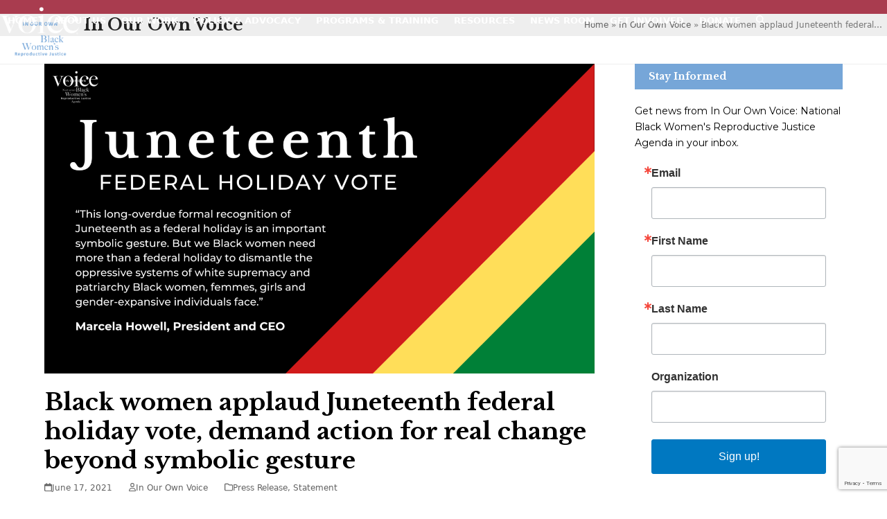

--- FILE ---
content_type: text/html; charset=UTF-8
request_url: https://blackrj.org/black-women-applaud-juneteenth-federal-holiday-vote-demand-action-for-real-change-beyond-symbolic-gesture/
body_size: 21053
content:
<!DOCTYPE html>
<html dir="ltr" lang="en-US" prefix="og: https://ogp.me/ns#" class="wpex-classic-style">
<head>
<meta charset="UTF-8">
<link rel="profile" href="http://gmpg.org/xfn/11">
<title>Black women applaud Juneteenth federal holiday vote, demand action for real change beyond symbolic gesture - In Our Own Voice</title>

		<!-- All in One SEO 4.9.3 - aioseo.com -->
	<meta name="description" content="In Our Own Voice: National Black Women’s Reproductive Justice Agenda honors Juneteenth with new Black Reproductive Justice Policy Agenda WASHINGTON — This week, U.S. Senate voted unanimously to adopt a resolution to recognize Juneteenth as a federal holiday, celebrated annually on June 19th to commemorate the end of slavery in the United States and to" />
	<meta name="robots" content="max-image-preview:large" />
	<meta name="author" content="In Our Own Voice"/>
	<link rel="canonical" href="https://blackrj.org/black-women-applaud-juneteenth-federal-holiday-vote-demand-action-for-real-change-beyond-symbolic-gesture/" />
	<meta name="generator" content="All in One SEO (AIOSEO) 4.9.3" />
		<meta property="og:locale" content="en_US" />
		<meta property="og:site_name" content="In Our Own Voice - National Black Women&#039;s Reproductive Justice Agenda" />
		<meta property="og:type" content="article" />
		<meta property="og:title" content="Black women applaud Juneteenth federal holiday vote, demand action for real change beyond symbolic gesture - In Our Own Voice" />
		<meta property="og:description" content="In Our Own Voice: National Black Women’s Reproductive Justice Agenda honors Juneteenth with new Black Reproductive Justice Policy Agenda WASHINGTON — This week, U.S. Senate voted unanimously to adopt a resolution to recognize Juneteenth as a federal holiday, celebrated annually on June 19th to commemorate the end of slavery in the United States and to" />
		<meta property="og:url" content="https://blackrj.org/black-women-applaud-juneteenth-federal-holiday-vote-demand-action-for-real-change-beyond-symbolic-gesture/" />
		<meta property="og:image" content="https://blackrj.org/wp-content/uploads/2021/06/policy-ioov-logo-a.png" />
		<meta property="og:image:secure_url" content="https://blackrj.org/wp-content/uploads/2021/06/policy-ioov-logo-a.png" />
		<meta property="og:image:width" content="1080" />
		<meta property="og:image:height" content="1080" />
		<meta property="article:published_time" content="2021-06-17T17:19:32+00:00" />
		<meta property="article:modified_time" content="2021-06-17T17:19:32+00:00" />
		<meta property="article:publisher" content="https://www.facebook.com/BlackWomensRJ/" />
		<meta name="twitter:card" content="summary_large_image" />
		<meta name="twitter:site" content="@BlackWomensRJ" />
		<meta name="twitter:title" content="Black women applaud Juneteenth federal holiday vote, demand action for real change beyond symbolic gesture - In Our Own Voice" />
		<meta name="twitter:description" content="In Our Own Voice: National Black Women’s Reproductive Justice Agenda honors Juneteenth with new Black Reproductive Justice Policy Agenda WASHINGTON — This week, U.S. Senate voted unanimously to adopt a resolution to recognize Juneteenth as a federal holiday, celebrated annually on June 19th to commemorate the end of slavery in the United States and to" />
		<meta name="twitter:image" content="https://blackrj.org/wp-content/uploads/2021/06/policy-ioov-logo-a.png" />
		<script type="application/ld+json" class="aioseo-schema">
			{"@context":"https:\/\/schema.org","@graph":[{"@type":"BlogPosting","@id":"https:\/\/blackrj.org\/black-women-applaud-juneteenth-federal-holiday-vote-demand-action-for-real-change-beyond-symbolic-gesture\/#blogposting","name":"Black women applaud Juneteenth federal holiday vote, demand action for real change beyond symbolic gesture - In Our Own Voice","headline":"Black women applaud Juneteenth federal holiday vote, demand action for real change beyond symbolic gesture","author":{"@id":"https:\/\/blackrj.org\/author\/admin\/#author"},"publisher":{"@id":"https:\/\/blackrj.org\/#organization"},"image":{"@type":"ImageObject","url":"https:\/\/blackrj.org\/wp-content\/uploads\/2021\/06\/Juneteenth-Statement_2021.png","width":1920,"height":1080},"datePublished":"2021-06-17T13:19:32-04:00","dateModified":"2021-06-17T13:19:32-04:00","inLanguage":"en-US","mainEntityOfPage":{"@id":"https:\/\/blackrj.org\/black-women-applaud-juneteenth-federal-holiday-vote-demand-action-for-real-change-beyond-symbolic-gesture\/#webpage"},"isPartOf":{"@id":"https:\/\/blackrj.org\/black-women-applaud-juneteenth-federal-holiday-vote-demand-action-for-real-change-beyond-symbolic-gesture\/#webpage"},"articleSection":"Press Release, Statement"},{"@type":"BreadcrumbList","@id":"https:\/\/blackrj.org\/black-women-applaud-juneteenth-federal-holiday-vote-demand-action-for-real-change-beyond-symbolic-gesture\/#breadcrumblist","itemListElement":[{"@type":"ListItem","@id":"https:\/\/blackrj.org#listItem","position":1,"name":"Home","item":"https:\/\/blackrj.org","nextItem":{"@type":"ListItem","@id":"https:\/\/blackrj.org\/category\/press-release\/#listItem","name":"Press Release"}},{"@type":"ListItem","@id":"https:\/\/blackrj.org\/category\/press-release\/#listItem","position":2,"name":"Press Release","item":"https:\/\/blackrj.org\/category\/press-release\/","nextItem":{"@type":"ListItem","@id":"https:\/\/blackrj.org\/black-women-applaud-juneteenth-federal-holiday-vote-demand-action-for-real-change-beyond-symbolic-gesture\/#listItem","name":"Black women applaud Juneteenth federal holiday vote, demand action for real change beyond symbolic gesture"},"previousItem":{"@type":"ListItem","@id":"https:\/\/blackrj.org#listItem","name":"Home"}},{"@type":"ListItem","@id":"https:\/\/blackrj.org\/black-women-applaud-juneteenth-federal-holiday-vote-demand-action-for-real-change-beyond-symbolic-gesture\/#listItem","position":3,"name":"Black women applaud Juneteenth federal holiday vote, demand action for real change beyond symbolic gesture","previousItem":{"@type":"ListItem","@id":"https:\/\/blackrj.org\/category\/press-release\/#listItem","name":"Press Release"}}]},{"@type":"Organization","@id":"https:\/\/blackrj.org\/#organization","name":"In Our Own Voice","description":"National Black Women's Reproductive Justice Agenda","url":"https:\/\/blackrj.org\/","logo":{"@type":"ImageObject","url":"https:\/\/blackrj.org\/wp-content\/uploads\/2021\/06\/policy-ioov-logo-a.png","@id":"https:\/\/blackrj.org\/black-women-applaud-juneteenth-federal-holiday-vote-demand-action-for-real-change-beyond-symbolic-gesture\/#organizationLogo","width":1080,"height":1080,"caption":"IN OUR OWN VOICE"},"image":{"@id":"https:\/\/blackrj.org\/black-women-applaud-juneteenth-federal-holiday-vote-demand-action-for-real-change-beyond-symbolic-gesture\/#organizationLogo"},"sameAs":["https:\/\/www.instagram.com\/blackwomensrj\/","https:\/\/www.youtube.com\/channel\/UCbi3OXQjRT4k8ZrOjccmWNQ"]},{"@type":"Person","@id":"https:\/\/blackrj.org\/author\/admin\/#author","url":"https:\/\/blackrj.org\/author\/admin\/","name":"In Our Own Voice","image":{"@type":"ImageObject","@id":"https:\/\/blackrj.org\/black-women-applaud-juneteenth-federal-holiday-vote-demand-action-for-real-change-beyond-symbolic-gesture\/#authorImage","url":"https:\/\/secure.gravatar.com\/avatar\/207ff97e201c6bc41da44a6dae8fd78d31120944cb955a63c8e59c9dfecd50fb?s=96&d=mm&r=g","width":96,"height":96,"caption":"In Our Own Voice"}},{"@type":"WebPage","@id":"https:\/\/blackrj.org\/black-women-applaud-juneteenth-federal-holiday-vote-demand-action-for-real-change-beyond-symbolic-gesture\/#webpage","url":"https:\/\/blackrj.org\/black-women-applaud-juneteenth-federal-holiday-vote-demand-action-for-real-change-beyond-symbolic-gesture\/","name":"Black women applaud Juneteenth federal holiday vote, demand action for real change beyond symbolic gesture - In Our Own Voice","description":"In Our Own Voice: National Black Women\u2019s Reproductive Justice Agenda honors Juneteenth with new Black Reproductive Justice Policy Agenda WASHINGTON \u2014 This week, U.S. Senate voted unanimously to adopt a resolution to recognize Juneteenth as a federal holiday, celebrated annually on June 19th to commemorate the end of slavery in the United States and to","inLanguage":"en-US","isPartOf":{"@id":"https:\/\/blackrj.org\/#website"},"breadcrumb":{"@id":"https:\/\/blackrj.org\/black-women-applaud-juneteenth-federal-holiday-vote-demand-action-for-real-change-beyond-symbolic-gesture\/#breadcrumblist"},"author":{"@id":"https:\/\/blackrj.org\/author\/admin\/#author"},"creator":{"@id":"https:\/\/blackrj.org\/author\/admin\/#author"},"image":{"@type":"ImageObject","url":"https:\/\/blackrj.org\/wp-content\/uploads\/2021\/06\/Juneteenth-Statement_2021.png","@id":"https:\/\/blackrj.org\/black-women-applaud-juneteenth-federal-holiday-vote-demand-action-for-real-change-beyond-symbolic-gesture\/#mainImage","width":1920,"height":1080},"primaryImageOfPage":{"@id":"https:\/\/blackrj.org\/black-women-applaud-juneteenth-federal-holiday-vote-demand-action-for-real-change-beyond-symbolic-gesture\/#mainImage"},"datePublished":"2021-06-17T13:19:32-04:00","dateModified":"2021-06-17T13:19:32-04:00"},{"@type":"WebSite","@id":"https:\/\/blackrj.org\/#website","url":"https:\/\/blackrj.org\/","name":"In Our Own Voice","description":"National Black Women's Reproductive Justice Agenda","inLanguage":"en-US","publisher":{"@id":"https:\/\/blackrj.org\/#organization"}}]}
		</script>
		<!-- All in One SEO -->

<meta name="viewport" content="width=device-width, initial-scale=1">
<link rel='dns-prefetch' href='//fonts.googleapis.com' />
<link rel="alternate" type="application/rss+xml" title="In Our Own Voice &raquo; Feed" href="https://blackrj.org/feed/" />
<link rel="alternate" type="application/rss+xml" title="In Our Own Voice &raquo; Comments Feed" href="https://blackrj.org/comments/feed/" />
<link rel="alternate" title="oEmbed (JSON)" type="application/json+oembed" href="https://blackrj.org/wp-json/oembed/1.0/embed?url=https%3A%2F%2Fblackrj.org%2Fblack-women-applaud-juneteenth-federal-holiday-vote-demand-action-for-real-change-beyond-symbolic-gesture%2F" />
<link rel="alternate" title="oEmbed (XML)" type="text/xml+oembed" href="https://blackrj.org/wp-json/oembed/1.0/embed?url=https%3A%2F%2Fblackrj.org%2Fblack-women-applaud-juneteenth-federal-holiday-vote-demand-action-for-real-change-beyond-symbolic-gesture%2F&#038;format=xml" />
<style id='wp-img-auto-sizes-contain-inline-css'>
img:is([sizes=auto i],[sizes^="auto," i]){contain-intrinsic-size:3000px 1500px}
/*# sourceURL=wp-img-auto-sizes-contain-inline-css */
</style>
<link rel='stylesheet' id='scap.flashblock-css' href='https://blackrj.org/wp-content/plugins/compact-wp-audio-player/css/flashblock.css?ver=6.9' media='all' />
<link rel='stylesheet' id='scap.player-css' href='https://blackrj.org/wp-content/plugins/compact-wp-audio-player/css/player.css?ver=6.9' media='all' />
<link rel='stylesheet' id='js_composer_front-css' href='https://blackrj.org/wp-content/plugins/js_composer/assets/css/js_composer.min.css?ver=8.7.2' media='all' />
<link rel='stylesheet' id='contact-form-7-css' href='https://blackrj.org/wp-content/plugins/contact-form-7/includes/css/styles.css?ver=6.1.4' media='all' />
<link rel='stylesheet' id='pdfprnt_frontend-css' href='https://blackrj.org/wp-content/plugins/pdf-print/css/frontend.css?ver=2.4.6' media='all' />
<link rel='stylesheet' id='vlp-public-css' href='https://blackrj.org/wp-content/plugins/visual-link-preview/dist/public.css?ver=2.3.0' media='all' />
<link rel='stylesheet' id='googlefonts-css' href='https://fonts.googleapis.com/css?family=Spartan:700&subset=latin' media='all' />
<link rel='stylesheet' id='parent-style-css' href='https://blackrj.org/wp-content/themes/Total/style.css?ver=6.5' media='all' />
<link rel='stylesheet' id='wpex-google-font-libre-baskerville-css' href='https://fonts.googleapis.com/css2?family=Libre+Baskerville:ital,wght@0,100;0,200;0,300;0,400;0,500;0,600;0,700;0,800;0,900;1,100;1,200;1,300;1,400;1,500;1,600;1,700;1,800;1,900&#038;display=swap&#038;subset=latin' media='all' />
<link rel='stylesheet' id='wpex-google-font-montserrat-css' href='https://fonts.googleapis.com/css2?family=Montserrat:ital,wght@0,100;0,200;0,300;0,400;0,500;0,600;0,700;0,800;0,900;1,100;1,200;1,300;1,400;1,500;1,600;1,700;1,800;1,900&#038;display=swap&#038;subset=latin' media='all' />
<link rel='stylesheet' id='wpex-style-css' href='https://blackrj.org/wp-content/themes/total-child-theme/style.css?ver=6.5' media='all' />
<link rel='stylesheet' id='wpex-mobile-menu-breakpoint-max-css' href='https://blackrj.org/wp-content/themes/Total/assets/css/frontend/breakpoints/max.min.css?ver=6.5' media='only screen and (max-width:959px)' />
<link rel='stylesheet' id='wpex-mobile-menu-breakpoint-min-css' href='https://blackrj.org/wp-content/themes/Total/assets/css/frontend/breakpoints/min.min.css?ver=6.5' media='only screen and (min-width:960px)' />
<link rel='stylesheet' id='vcex-shortcodes-css' href='https://blackrj.org/wp-content/themes/Total/assets/css/frontend/vcex-shortcodes.min.css?ver=6.5' media='all' />
<link rel='stylesheet' id='dflip-style-css' href='https://blackrj.org/wp-content/plugins/3d-flipbook-dflip-lite/assets/css/dflip.min.css?ver=2.4.20' media='all' />
<link rel='stylesheet' id='wpex-wpbakery-css' href='https://blackrj.org/wp-content/themes/Total/assets/css/frontend/wpbakery.min.css?ver=6.5' media='all' />
<link rel='stylesheet' id='mg-fontawesome-css' href='https://blackrj.org/wp-content/plugins/media-grid/css/fontAwesome/css/all.min.css?ver=5.15.2' media='all' />
<link rel='stylesheet' id='mediaelement-css' href='https://blackrj.org/wp-includes/js/mediaelement/mediaelementplayer-legacy.min.css?ver=4.2.17' media='all' />
<link rel='stylesheet' id='wp-mediaelement-css' href='https://blackrj.org/wp-includes/js/mediaelement/wp-mediaelement.min.css?ver=6.9' media='all' />
<link rel='stylesheet' id='mg-frontend-css' href='https://blackrj.org/wp-content/plugins/media-grid/css/frontend.min.css?ver=7.0.15' media='all' />
<link rel='stylesheet' id='mg-lightbox-css' href='https://blackrj.org/wp-content/plugins/media-grid/css/lightbox.min.css?ver=7.0.15' media='all' />
<link rel='stylesheet' id='mg-custom-css-css' href='https://blackrj.org/wp-content/plugins/media-grid/css/custom.css?ver=7.0.15-b6ac3a588163d4d9e55a3b6df875667e' media='all' />
<link rel='stylesheet' id='mgom-frontend-css-css' href='https://blackrj.org/wp-content/plugins/media-grid-overlay-manager/css/frontend.min.css?ver=2.0.9' media='all' />
<link rel='stylesheet' id='sti-style-css' href='https://blackrj.org/wp-content/plugins/share-this-image-pro/assets/css/sti.css?ver=1.59' media='all' />
<!--n2css--><!--n2js--><script src="https://blackrj.org/wp-content/plugins/compact-wp-audio-player/js/soundmanager2-nodebug-jsmin.js?ver=6.9" id="scap.soundmanager2-js"></script>
<script id="wpex-core-js-extra">
var wpex_theme_params = {"selectArrowIcon":"\u003Cspan class=\"wpex-select-arrow__icon wpex-icon--sm wpex-flex wpex-icon\" aria-hidden=\"true\"\u003E\u003Csvg viewBox=\"0 0 24 24\" xmlns=\"http://www.w3.org/2000/svg\"\u003E\u003Crect fill=\"none\" height=\"24\" width=\"24\"/\u003E\u003Cg transform=\"matrix(0, -1, 1, 0, -0.115, 23.885)\"\u003E\u003Cpolygon points=\"17.77,3.77 16,2 6,12 16,22 17.77,20.23 9.54,12\"/\u003E\u003C/g\u003E\u003C/svg\u003E\u003C/span\u003E","customSelects":".widget_categories form,.widget_archive select,.vcex-form-shortcode select","scrollToHash":"1","localScrollFindLinks":"1","localScrollHighlight":"1","localScrollUpdateHash":"1","scrollToHashTimeout":"500","localScrollTargets":"li.local-scroll a, a.local-scroll, .local-scroll-link, .local-scroll-link \u003E a,.sidr-class-local-scroll-link,li.sidr-class-local-scroll \u003E span \u003E a,li.sidr-class-local-scroll \u003E a","scrollToBehavior":"smooth"};
//# sourceURL=wpex-core-js-extra
</script>
<script src="https://blackrj.org/wp-content/themes/Total/assets/js/frontend/core.min.js?ver=6.5" id="wpex-core-js" defer data-wp-strategy="defer"></script>
<script id="wpex-inline-js-after">
!function(){const e=document.querySelector("html"),t=()=>{const t=window.innerWidth-document.documentElement.clientWidth;t&&e.style.setProperty("--wpex-scrollbar-width",`${t}px`)};t(),window.addEventListener("resize",(()=>{t()}))}();
//# sourceURL=wpex-inline-js-after
</script>
<script src="https://blackrj.org/wp-content/themes/Total/assets/js/frontend/search/drop-down.min.js?ver=6.5" id="wpex-search-drop_down-js" defer data-wp-strategy="defer"></script>
<script id="wpex-sticky-header-js-extra">
var wpex_sticky_header_params = {"breakpoint":"960"};
//# sourceURL=wpex-sticky-header-js-extra
</script>
<script src="https://blackrj.org/wp-content/themes/Total/assets/js/frontend/sticky/header.min.js?ver=6.5" id="wpex-sticky-header-js" defer data-wp-strategy="defer"></script>
<script id="wpex-mobile-menu-sidr-js-extra">
var wpex_mobile_menu_sidr_params = {"breakpoint":"959","i18n":{"openSubmenu":"Open submenu of %s","closeSubmenu":"Close submenu of %s"},"openSubmenuIcon":"\u003Cspan class=\"wpex-open-submenu__icon wpex-transition-transform wpex-duration-300 wpex-icon\" aria-hidden=\"true\"\u003E\u003Csvg xmlns=\"http://www.w3.org/2000/svg\" viewBox=\"0 0 448 512\"\u003E\u003Cpath d=\"M201.4 342.6c12.5 12.5 32.8 12.5 45.3 0l160-160c12.5-12.5 12.5-32.8 0-45.3s-32.8-12.5-45.3 0L224 274.7 86.6 137.4c-12.5-12.5-32.8-12.5-45.3 0s-12.5 32.8 0 45.3l160 160z\"/\u003E\u003C/svg\u003E\u003C/span\u003E","source":"#site-navigation, #mobile-menu-search","side":"right","dark_surface":"1","displace":"","aria_label":"Mobile menu","aria_label_close":"Close mobile menu","class":["wpex-mobile-menu"],"speed":"300"};
//# sourceURL=wpex-mobile-menu-sidr-js-extra
</script>
<script src="https://blackrj.org/wp-content/themes/Total/assets/js/frontend/mobile-menu/sidr.min.js?ver=6.5" id="wpex-mobile-menu-sidr-js" defer data-wp-strategy="defer"></script>
<script id="jquery-core-js-extra">
var lcmg = {"audio_loop":"","rtl":"","mobile_thold":"600","deepl_elems":["item","category","search","page"],"full_deepl":"","kenburns_timing":"8600","touch_ol_behav":"normal","filters_behav":"standard","video_poster_trick":"https://blackrj.org/wp-content/plugins/media-grid/img/transparent.png","show_filter_match":"","search_behav":"any_word","scrolltop_on_pag":"1","inl_slider_fx":"fadeslide","inl_slider_easing":"ease","inl_slider_fx_time":"400","inl_slider_intval":"3000","lightbox_mode":"mg_classic_lb","lb_carousel":"1","lb_touchswipe":"1","lb_slider_fx":"fade","lb_slider_easing":"ease","lb_slider_fx_time":"400","lb_slider_intval":"3000","lb_slider_counter":"","add_to_cart_str":"Add to cart","out_of_stock_str":"Out of stock"};
//# sourceURL=jquery-core-js-extra
</script>
<script src="https://blackrj.org/wp-includes/js/jquery/jquery.min.js?ver=3.7.1" id="jquery-core-js"></script>
<script src="https://blackrj.org/wp-includes/js/jquery/jquery-migrate.min.js?ver=3.4.1" id="jquery-migrate-js"></script>
<script src="https://blackrj.org/wp-content/plugins/media-grid/js/mediagrid.min.js?ver=7.0.15" id="mg-frontend-js-js"></script>
<script src="https://blackrj.org/wp-content/plugins/media-grid-overlay-manager/js/DirectionAwareHoverEffect/jquery.hoverdir.min.js?ver=1.1.0" id="mgom-hoverdir-js"></script>
<script src="https://blackrj.org/wp-content/plugins/media-grid-overlay-manager/js/lcweb-text-shortener/lc_text_shortener.min.js?ver=1.1.0" id="mgom-lc-txt-shortener-js"></script>
<script src="https://blackrj.org/wp-content/plugins/media-grid-overlay-manager/js/overlays.min.js?ver=2.0.9" id="mgom-overlays-js-js"></script>
<script></script><link rel="https://api.w.org/" href="https://blackrj.org/wp-json/" /><link rel="alternate" title="JSON" type="application/json" href="https://blackrj.org/wp-json/wp/v2/posts/2520" /><link rel="EditURI" type="application/rsd+xml" title="RSD" href="https://blackrj.org/xmlrpc.php?rsd" />
<link rel='shortlink' href='https://blackrj.org/?p=2520' />
	<link rel="preconnect" href="https://fonts.googleapis.com">
	<link rel="preconnect" href="https://fonts.gstatic.com">
	<style type='text/css' media='screen'>
	h1{ font-family:"Spartan", arial, sans-serif;}
</style>
<!-- fonts delivered by Wordpress Google Fonts, a plugin by Adrian3.com --><!-- Google Tag Manager -->
<script>(function(w,d,s,l,i){w[l]=w[l]||[];w[l].push({'gtm.start':
new Date().getTime(),event:'gtm.js'});var f=d.getElementsByTagName(s)[0],
j=d.createElement(s),dl=l!='dataLayer'?'&l='+l:'';j.async=true;j.src=
'https://www.googletagmanager.com/gtm.js?id='+i+dl;f.parentNode.insertBefore(j,f);
})(window,document,'script','dataLayer','GTM-WRW2ML7N');</script>
<!-- End Google Tag Manager --><noscript><style>body:not(.content-full-screen) .wpex-vc-row-stretched[data-vc-full-width-init="false"]{visibility:visible;}</style></noscript><link rel="icon" href="https://blackrj.org/wp-content/uploads/2020/04/cropped-ioov_512x512-32x32.png" sizes="32x32" />
<link rel="icon" href="https://blackrj.org/wp-content/uploads/2020/04/cropped-ioov_512x512-192x192.png" sizes="192x192" />
<link rel="apple-touch-icon" href="https://blackrj.org/wp-content/uploads/2020/04/cropped-ioov_512x512-180x180.png" />
<meta name="msapplication-TileImage" content="https://blackrj.org/wp-content/uploads/2020/04/cropped-ioov_512x512-270x270.png" />
		<style id="wp-custom-css">
			.policy-initial-cap p:first-child::first-letter{padding:0 .3rem;margin:0 .3rem 0 0;font-family:"Libre Baskerville",serif;font-size:10rem;float:left;line-height:1;}.sc_fancy_player_container{margin-top:10px;}.inthenews_li li{margin-bottom:20px;}.home_feature_overlay-DISABLE-::before{content:'';position:absolute;top:0;left:0;bottom:0;right:0;z-index:1;background:rgba(0,0,0,.5);}.iamavoter_bkgd_align{background-position:left center;}.speakersbureau_bkgd_align{background-position:center;}.mgom_txt_wrap{padding:8px 10px !important;}.img-circle{border:6px solid #ffffff;margin:0 10px 0 0;}.jobdesclist li{border-bottom:none !important;border-bottom-width:0px !important;margin-bottom:0px !important;margin-left:40px !important;padding-bottom:2px !important;width:90% !important;}.jobdesclist{padding-bottom:15px !important;border-bottom:none !important;border-bottom-width:0px !important;}.menu-item-1475 a{font-weight:700 !important;}p.lead{line-height:2em !important;margin-bottom:50px;}.overlay-title{line-height:1.2em;}.ctct-disclosure{display:none;}/* Make the highlight transparent - no color */section.linkAnnotation a,a.linkAnnotation,a.customLinkAnnotation,.customHtmlAnnotation,.customVideoAnnotation{opacity:0;}.rjvoterform .ctct-form-description p{display:none;}.three-columns-via-css-property{column-count:3;}.ioov-in-the-news-list li{padding-top:12px !important;}.ctct-gdpr-text{display:none;}.nextgentabs .vc_tta-title-text{font-weight:900;}.vlp-link-title{line-height:1.4em !important;margin-top:5px;}.smcx-embed-footer{background-color:#a93c4f !important;}.center-everything{text-align:center;margin:auto;}		</style>
			<style id="egf-frontend-styles" type="text/css">
		p {color: #000000;font-family: 'Arial', sans-serif;font-style: normal;font-weight: 400;} h1 {} h2 {} h3 {} h4 {} h5 {} h6 {} 	</style>
	<noscript><style> .wpb_animate_when_almost_visible { opacity: 1; }</style></noscript><style data-type="wpex-css" id="wpex-css">/*TYPOGRAPHY*/:root{--wpex-body-font-size:14px;--wpex-body-color:#000000;--wpex-body-line-height:1.65;}:root{--wpex-heading-font-family:'Libre Baskerville';--wpex-heading-font-weight:700;--wpex-heading-font-style:normal;}.main-navigation-ul .link-inner{font-weight:700;font-size:13px;text-transform:none;}.wpex-mobile-menu,#sidr-main{font-family:Montserrat;}.page-header .page-header-title{font-family:'Libre Baskerville';font-weight:700;font-size:18pt;}.page-header .page-subheading{font-family:'Libre Baskerville';font-style:italic;color:#000000;text-transform:none;}.blog-entry-title.entry-title,.blog-entry-title.entry-title a,.blog-entry-title.entry-title a:hover{font-family:'Libre Baskerville';font-weight:700;}body.single-post .single-post-title{font-family:'Libre Baskerville';font-weight:700;color:#000000;}#sidebar{font-family:Montserrat;font-size:14px;}.sidebar-box .widget-title{font-family:'Libre Baskerville';font-weight:700;text-transform:none;}.theme-heading{font-family:'Libre Baskerville';font-weight:700;color:#000000;}h1,.wpex-h1{font-family:'Libre Baskerville';font-weight:700;color:#000000;}h2,.wpex-h2{font-family:'Libre Baskerville';font-weight:700;color:#000000;}h3,.wpex-h3{font-family:'Libre Baskerville';font-weight:700;color:#000000;}h4,.wpex-h4{font-family:'Libre Baskerville';font-weight:700;color:#000000;}.single-blog-content,.vcex-post-content-c,.wpb_text_column,body.no-composer .single-content,.woocommerce-Tabs-panel--description{font-family:Arial,Helvetica,sans-serif;color:#000000;}#footer-widgets{font-family:Montserrat;}.footer-widget .widget-title{font-family:Montserrat;}.footer-callout-content{font-family:Montserrat;font-size:18px;}/*ADVANCED STYLING CSS*/#site-logo .logo-img{max-height:80px;width:auto;}/*CUSTOMIZER STYLING*/:root{--wpex-text-xs:12px;--wpex-text-sm:12px;--wpex-text-md:14px;--wpex-text-lg:18px;--wpex-accent:#a93c50;--wpex-accent-alt:#a93c50;--wpex-accent-alt:#790c20;--wpex-main-nav-height:-10px;--wpex-main-nav-line-height:-10px;--wpex-vc-column-inner-margin-bottom:40px;}.page-header.wpex-supports-mods{background-color:#eeeeee;}.header-padding{padding-block-start:10px;padding-block-end:10px;}#site-header{--wpex-site-header-bg-color:#a93c4f;}.logo-padding{padding-block-start:0px;padding-block-end:0px;}#site-navigation-wrap{--wpex-main-nav-gutter:0px;--wpex-main-nav-link-padding-x:4px;--wpex-main-nav-link-color:#ffffff;--wpex-hover-main-nav-link-color:#ffffff;--wpex-active-main-nav-link-color:#ffffff;--wpex-hover-main-nav-link-color:#76a6d8;--wpex-active-main-nav-link-color:#76a6d8;}#sidebar .widget-title{color:#ffffff;background-color:#76a6d8;padding:10px 20px;}#footer-callout-wrap{background-color:#a93c50;color:#ffffff;}#footer-callout .theme-button{padding:10px 20px 10px 20px;border-radius:5px;color:#ffffff;}#footer-callout .theme-button:hover{background:#ffffff;color:#a93c50;}#footer{color:#ffffff;--wpex-heading-color:#ffffff;--wpex-text-2:#ffffff;--wpex-text-3:#ffffff;--wpex-text-4:#ffffff;}#footer-bottom{color:#ffffff;--wpex-text-2:#ffffff;--wpex-text-3:#ffffff;--wpex-text-4:#ffffff;}</style></head>

<body class="wp-singular post-template-default single single-post postid-2520 single-format-standard wp-custom-logo wp-embed-responsive wp-theme-Total wp-child-theme-total-child-theme wpex-theme wpex-responsive full-width-main-layout no-composer wpex-live-site site-full-width content-right-sidebar has-sidebar post-in-category-press-release post-in-category-statement sidebar-widget-icons hasnt-overlay-header has-mobile-menu wpex-mobile-toggle-menu-icon_buttons wpex-no-js wpb-js-composer js-comp-ver-8.7.2 vc_responsive">
<!-- Google Tag Manager (noscript) -->
<noscript><iframe src="https://www.googletagmanager.com/ns.html?id=GTM-WRW2ML7N"
height="0" width="0" style="display:none;visibility:hidden"></iframe></noscript>
<!-- End Google Tag Manager (noscript) -->

	
<a href="#content" class="skip-to-content">Skip to content</a>

	
	<span data-ls_id="#site_top" tabindex="-1"></span>
	<div id="outer-wrap" class="wpex-overflow-clip">
		
		
		
		<div id="wrap" class="wpex-clr">

			<div id="site-header-sticky-wrapper" class="wpex-sticky-header-holder not-sticky wpex-print-hidden">	<header id="site-header" class="header-one wpex-z-sticky header-full-width wpex-dropdowns-shadow-two fixed-scroll has-sticky-dropshadow custom-bg dyn-styles wpex-print-hidden wpex-relative wpex-clr">
				<div id="site-header-inner" class="header-one-inner header-padding container wpex-relative wpex-h-100 wpex-py-30 wpex-clr">
<div id="site-logo" class="site-branding header-one-logo logo-padding wpex-flex wpex-items-center wpex-float-left wpex-h-100">
	<div id="site-logo-inner" ><a id="site-logo-link" href="https://blackrj.org/" rel="home" class="main-logo"><img src="https://blackrj.org/wp-content/uploads/2023/11/IOOV_Logo-white-r.png" alt="In Our Own Voice" class="logo-img wpex-h-auto wpex-max-w-100 wpex-align-middle" width="1210" height="80" data-no-retina data-skip-lazy fetchpriority="high"></a></div>

</div>

<div id="site-navigation-wrap" class="navbar-style-one navbar-fixed-height navbar-allows-inner-bg navbar-fixed-line-height wpex-dropdowns-caret wpex-stretch-megamenus hide-at-mm-breakpoint wpex-clr wpex-print-hidden">
	<nav id="site-navigation" class="navigation main-navigation main-navigation-one wpex-clr" aria-label="Main menu"><ul id="menu-menu-1" class="main-navigation-ul dropdown-menu wpex-dropdown-menu wpex-dropdown-menu--onhover"><li id="menu-item-115" class="menu-item menu-item-type-custom menu-item-object-custom menu-item-115"><a href="/"><span class="link-inner">HOME</span></a></li>
<li id="menu-item-24" class="menu-item menu-item-type-post_type menu-item-object-page menu-item-has-children menu-item-24 dropdown"><a href="https://blackrj.org/about-us/"><span class="link-inner">ABOUT US</span></a>
<ul class="sub-menu">
	<li id="menu-item-102" class="menu-item menu-item-type-post_type menu-item-object-page menu-item-102"><a href="https://blackrj.org/about-us/herstory/"><span class="link-inner">OUR HERstory</span></a></li>
	<li id="menu-item-108" class="menu-item menu-item-type-post_type menu-item-object-page menu-item-108"><a href="https://blackrj.org/about-us/mission-goals-strategies/"><span class="link-inner">MISSION, GOALS, &#038; STRATEGIES</span></a></li>
	<li id="menu-item-110" class="menu-item menu-item-type-post_type menu-item-object-page menu-item-110"><a href="https://blackrj.org/about-us/our-partners/"><span class="link-inner">OUR PARTNERS</span></a></li>
	<li id="menu-item-3293" class="menu-item menu-item-type-post_type menu-item-object-post menu-item-3293"><a href="https://blackrj.org/a-spotlight-on-state-leadership-reproductive-justice-state-enhancement-initiative/"><span class="link-inner">STATE ENHANCEMENT INITIATIVE</span></a></li>
	<li id="menu-item-109" class="menu-item menu-item-type-post_type menu-item-object-page menu-item-109"><a href="https://blackrj.org/about-us/our-staff-and-board/"><span class="link-inner">OUR STAFF &#038; BOARD</span></a></li>
	<li id="menu-item-106" class="menu-item menu-item-type-post_type menu-item-object-page menu-item-106"><a href="https://blackrj.org/about-us/job-opportunities/"><span class="link-inner">JOB OPPORTUNITIES</span></a></li>
	<li id="menu-item-113" class="menu-item menu-item-type-post_type menu-item-object-page menu-item-113"><a href="https://blackrj.org/contact-us/"><span class="link-inner">CONTACT US</span></a></li>
</ul>
</li>
<li id="menu-item-3417" class="menu-item menu-item-type-post_type menu-item-object-page menu-item-has-children menu-item-3417 dropdown"><a href="https://blackrj.org/our-work/"><span class="link-inner">OUR WORK</span></a>
<ul class="sub-menu">
	<li id="menu-item-96" class="menu-item menu-item-type-post_type menu-item-object-page menu-item-96"><a href="https://blackrj.org/our-causes/"><span class="link-inner">OUR CAUSES</span></a></li>
	<li id="menu-item-97" class="menu-item menu-item-type-post_type menu-item-object-page menu-item-97"><a href="https://blackrj.org/our-causes/reproductive-justice/"><span class="link-inner">REPRODUCTIVE JUSTICE</span></a></li>
	<li id="menu-item-100" class="menu-item menu-item-type-post_type menu-item-object-page menu-item-100"><a href="https://blackrj.org/our-causes/abortion-rights/"><span class="link-inner">ABORTION RIGHTS</span></a></li>
	<li id="menu-item-3338" class="menu-item menu-item-type-post_type menu-item-object-page menu-item-3338"><a href="https://blackrj.org/our-causes/voting-rights/"><span class="link-inner">VOTING RIGHTS</span></a></li>
	<li id="menu-item-98" class="menu-item menu-item-type-post_type menu-item-object-page menu-item-98"><a href="https://blackrj.org/our-causes/contraceptive-equity/"><span class="link-inner">CONTRACEPTIVE EQUITY</span></a></li>
	<li id="menu-item-99" class="menu-item menu-item-type-post_type menu-item-object-page menu-item-99"><a href="https://blackrj.org/our-causes/comprehensive-sex-education/"><span class="link-inner">COMPREHENSIVE SEX EDUCATION</span></a></li>
	<li id="menu-item-3390" class="menu-item menu-item-type-post_type menu-item-object-page menu-item-3390"><a href="https://blackrj.org/nextgeneration/"><span class="link-inner">THE NEXT GENERATION LEADERSHIP INSTITUTE</span></a></li>
</ul>
</li>
<li id="menu-item-3350" class="menu-item menu-item-type-post_type menu-item-object-page menu-item-has-children menu-item-3350 dropdown"><a href="https://blackrj.org/policy-advocacy/"><span class="link-inner">POLICY &#038; ADVOCACY</span></a>
<ul class="sub-menu">
	<li id="menu-item-3954" class="menu-item menu-item-type-post_type menu-item-object-page menu-item-3954"><a href="https://blackrj.org/policy-advocacy/advocacy-in-action/"><span class="link-inner">ADVOCACY IN ACTION</span></a></li>
	<li id="menu-item-3377" class="menu-item menu-item-type-post_type menu-item-object-page menu-item-3377"><a href="https://blackrj.org/blackrjpolicyagenda/"><span class="link-inner">BLACK REPRODUCTIVE JUSTICE POLICY AGENDA</span></a></li>
	<li id="menu-item-3348" class="menu-item menu-item-type-post_type menu-item-object-page menu-item-3348"><a href="https://blackrj.org/legislative-priorities/"><span class="link-inner">FEDERAL POLICY PRIORITIES</span></a></li>
	<li id="menu-item-3349" class="menu-item menu-item-type-post_type menu-item-object-page menu-item-3349"><a href="https://blackrj.org/state-policy-priorities/"><span class="link-inner">STATE POLICY PRIORITIES</span></a></li>
	<li id="menu-item-3435" class="menu-item menu-item-type-post_type menu-item-object-page menu-item-3435"><a href="https://blackrj.org/policy-advocacy/the-state-of-black-women-rj/"><span class="link-inner">THE STATE OF BLACK WOMEN &#038; RJ</span></a></li>
	<li id="menu-item-3352" class="menu-item menu-item-type-post_type menu-item-object-page menu-item-3352"><a href="https://blackrj.org/blackrjpledge/"><span class="link-inner">THE BLACK REPRODUCTIVE JUSTICE PLEDGE</span></a></li>
</ul>
</li>
<li id="menu-item-4161" class="menu-item menu-item-type-post_type menu-item-object-page menu-item-has-children menu-item-4161 dropdown"><a href="https://blackrj.org/programs-training/"><span class="link-inner">PROGRAMS &#038; TRAINING</span></a>
<ul class="sub-menu">
	<li id="menu-item-4084" class="menu-item menu-item-type-post_type menu-item-object-page menu-item-4084"><a href="https://blackrj.org/getinvolved/next-generation/"><span class="link-inner">NEXT GENERATION LEADERSHIP INSTITUTE</span></a></li>
	<li id="menu-item-4169" class="menu-item menu-item-type-post_type menu-item-object-page menu-item-4169"><a href="https://blackrj.org/narrative-power-for-justice/"><span class="link-inner">NARRATIVE POWER FOR JUSTICE</span></a></li>
	<li id="menu-item-4196" class="menu-item menu-item-type-post_type menu-item-object-page menu-item-4196"><a href="https://blackrj.org/programs-training-2025-annual-report/"><span class="link-inner">PROGRAMS &#038; TRAINING 2025 ANNUAL REPORT</span></a></li>
</ul>
</li>
<li id="menu-item-92" class="menu-item menu-item-type-post_type menu-item-object-page menu-item-has-children menu-item-92 dropdown"><a href="https://blackrj.org/resources/"><span class="link-inner">RESOURCES</span></a>
<ul class="sub-menu">
	<li id="menu-item-94" class="menu-item menu-item-type-post_type menu-item-object-page menu-item-94"><a href="https://blackrj.org/resources/polling-research/"><span class="link-inner">NATIONAL POLLING</span></a></li>
	<li id="menu-item-728" class="menu-item menu-item-type-post_type menu-item-object-page menu-item-728"><a href="https://blackrj.org/resources/state-polling/"><span class="link-inner">STATE POLLING</span></a></li>
	<li id="menu-item-93" class="menu-item menu-item-type-post_type menu-item-object-page menu-item-93"><a href="https://blackrj.org/resources/toolkit/"><span class="link-inner">TOOLKITS</span></a></li>
	<li id="menu-item-95" class="menu-item menu-item-type-post_type menu-item-object-page menu-item-95"><a href="https://blackrj.org/resources/fact-sheets/"><span class="link-inner">FACT SHEETS</span></a></li>
	<li id="menu-item-737" class="menu-item menu-item-type-post_type menu-item-object-page menu-item-737"><a href="https://blackrj.org/resources/policy-reports/"><span class="link-inner">POLICY REPORTS</span></a></li>
</ul>
</li>
<li id="menu-item-101" class="menu-item menu-item-type-post_type menu-item-object-page menu-item-has-children menu-item-101 dropdown"><a href="https://blackrj.org/news-room/"><span class="link-inner">NEWS ROOM</span></a>
<ul class="sub-menu">
	<li id="menu-item-244" class="menu-item menu-item-type-post_type menu-item-object-page menu-item-244"><a href="https://blackrj.org/news-room/press-releases/"><span class="link-inner">PRESS RELEASES</span></a></li>
	<li id="menu-item-3364" class="menu-item menu-item-type-post_type menu-item-object-page menu-item-3364"><a href="https://blackrj.org/news-room/in-the-news/"><span class="link-inner">IN THE NEWS</span></a></li>
	<li id="menu-item-286" class="menu-item menu-item-type-post_type menu-item-object-page current_page_parent menu-item-286"><a href="https://blackrj.org/blog/"><span class="link-inner">HIGHLIGHTS &#038; COMMENTARY</span></a></li>
	<li id="menu-item-641" class="menu-item menu-item-type-post_type menu-item-object-page menu-item-641"><a href="https://blackrj.org/news-room/newsletters/"><span class="link-inner">NEWSLETTERS</span></a></li>
	<li id="menu-item-285" class="menu-item menu-item-type-post_type menu-item-object-page menu-item-285"><a href="https://blackrj.org/our-experts/"><span class="link-inner">OUR EXPERTS</span></a></li>
	<li id="menu-item-3336" class="menu-item menu-item-type-post_type menu-item-object-page menu-item-3336"><a href="https://blackrj.org/news-room/social-media/"><span class="link-inner">SOCIAL MEDIA</span></a></li>
</ul>
</li>
<li id="menu-item-111" class="menu-item menu-item-type-post_type menu-item-object-page menu-item-has-children menu-item-111 dropdown"><a href="https://blackrj.org/getinvolved/"><span class="link-inner">GET INVOLVED</span></a>
<ul class="sub-menu">
	<li id="menu-item-3388" class="menu-item menu-item-type-post_type menu-item-object-page menu-item-3388"><a href="https://blackrj.org/rjvoter/"><span class="link-inner">I AM A RJ VOTER</span></a></li>
	<li id="menu-item-3569" class="menu-item menu-item-type-custom menu-item-object-custom menu-item-3569"><a href="https://blackrj.networkforgood.com/projects/223078-in-our-own-voice-black-women-s-reproductive-justice-agenda"><span class="link-inner">DONATE</span></a></li>
	<li id="menu-item-3656" class="menu-item menu-item-type-custom menu-item-object-custom menu-item-3656"><a href="https://blackrj.org/take-action/"><span class="link-inner">TAKE ACTION</span></a></li>
</ul>
</li>
<li id="menu-item-3568" class="menu-item menu-item-type-custom menu-item-object-custom menu-item-3568"><a href="https://blackrj.networkforgood.com/projects/223078-in-our-own-voice-black-women-s-reproductive-justice-agenda"><span class="link-inner">DONATE</span></a></li>
<li class="search-toggle-li menu-item wpex-menu-extra no-icon-margin"><a href="#" class="site-search-toggle search-dropdown-toggle" role="button" aria-expanded="false" aria-controls="searchform-dropdown" aria-label="Search"><span class="link-inner"><span class="wpex-menu-search-text wpex-hidden">Search</span><span class="wpex-menu-search-icon wpex-icon" aria-hidden="true"><svg xmlns="http://www.w3.org/2000/svg" viewBox="0 0 512 512"><path d="M416 208c0 45.9-14.9 88.3-40 122.7L502.6 457.4c12.5 12.5 12.5 32.8 0 45.3s-32.8 12.5-45.3 0L330.7 376c-34.4 25.2-76.8 40-122.7 40C93.1 416 0 322.9 0 208S93.1 0 208 0S416 93.1 416 208zM208 352a144 144 0 1 0 0-288 144 144 0 1 0 0 288z"/></svg></span></span></a></li></ul></nav>
</div>


<div id="mobile-menu" class="wpex-mobile-menu-toggle show-at-mm-breakpoint wpex-flex wpex-items-center wpex-absolute wpex-top-50 -wpex-translate-y-50 wpex-right-0">
	<div class="wpex-inline-flex wpex-items-center"><a href="#" class="mobile-menu-toggle" role="button" aria-expanded="false"><span class="mobile-menu-toggle__icon wpex-flex"><span class="wpex-hamburger-icon wpex-hamburger-icon--inactive wpex-hamburger-icon--animate" aria-hidden="true"><span></span></span></span><span class="screen-reader-text" data-open-text>Open mobile menu</span><span class="screen-reader-text" data-open-text>Close mobile menu</span></a></div>
</div>


<div id="searchform-dropdown" class="header-searchform-wrap header-drop-widget header-drop-widget--colored-top-border wpex-invisible wpex-opacity-0 wpex-absolute wpex-transition-all wpex-duration-200 wpex-translate-Z-0 wpex-text-initial wpex-z-dropdown wpex-top-100 wpex-right-0 wpex-surface-1 wpex-text-2 wpex-p-15">
<form role="search" method="get" class="searchform searchform--header-dropdown wpex-flex" action="https://blackrj.org/" autocomplete="off">
	<label for="searchform-input-697e1fdca859d" class="searchform-label screen-reader-text">Search</label>
	<input id="searchform-input-697e1fdca859d" type="search" class="searchform-input wpex-block wpex-border-0 wpex-outline-0 wpex-w-100 wpex-h-auto wpex-leading-relaxed wpex-rounded-0 wpex-text-2 wpex-surface-2 wpex-p-10 wpex-text-1em wpex-unstyled-input" name="s" placeholder="Search" required>
			<button type="submit" class="searchform-submit wpex-hidden wpex-rounded-0 wpex-py-10 wpex-px-15" aria-label="Submit search"><span class="wpex-icon" aria-hidden="true"><svg xmlns="http://www.w3.org/2000/svg" viewBox="0 0 512 512"><path d="M416 208c0 45.9-14.9 88.3-40 122.7L502.6 457.4c12.5 12.5 12.5 32.8 0 45.3s-32.8 12.5-45.3 0L330.7 376c-34.4 25.2-76.8 40-122.7 40C93.1 416 0 322.9 0 208S93.1 0 208 0S416 93.1 416 208zM208 352a144 144 0 1 0 0-288 144 144 0 1 0 0 288z"/></svg></span></button>
</form>
</div>
</div>
			</header>
</div>
			
			<main id="main" class="site-main wpex-clr">

				
<header class="page-header has-aside default-page-header wpex-relative wpex-mb-40 wpex-surface-2 wpex-py-20 wpex-border-t wpex-border-b wpex-border-solid wpex-border-surface-3 wpex-text-2 wpex-supports-mods">

	
	<div class="page-header-inner container wpex-md-flex wpex-md-flex-wrap wpex-md-items-center wpex-md-justify-between">
<div class="page-header-content wpex-md-mr-15">

<span class="page-header-title wpex-block wpex-m-0 wpex-text-2xl">

	<span>In Our Own Voice</span>

</span>

</div>
<div class="page-header-aside wpex-md-text-right"><nav class="site-breadcrumbs position-page_header_aside wpex-text-4 wpex-text-sm" aria-label="You are here:"><span class="breadcrumb-trail"><span class="trail-begin"><a href="https://blackrj.org/" rel="home"><span>Home</span></a></span><span class="sep sep-1"> &raquo </span><span  class="trail-blog-url"><a href="https://blackrj.org/blog/"><span>In Our Own Voice</span></a></span><span class="sep sep-2"> &raquo </span><span class="trail-end">Black women applaud Juneteenth federal&hellip;</span></span></nav></div></div>

	
</header>


<div id="content-wrap"  class="container wpex-clr">

	
	<div id="primary" class="content-area wpex-clr">

		
		<div id="content" class="site-content wpex-clr">

			
			
<article id="single-blocks" class="single-blog-article wpex-first-mt-0 wpex-clr">
	<div id="post-media" class="single-blog-media single-media wpex-relative wpex-mb-20"><img width="1920" height="1080" src="https://blackrj.org/wp-content/uploads/2021/06/Juneteenth-Statement_2021.png" class="blog-single-media-img wpex-align-middle" alt="" loading="lazy" decoding="async" srcset="https://blackrj.org/wp-content/uploads/2021/06/Juneteenth-Statement_2021.png 1920w, https://blackrj.org/wp-content/uploads/2021/06/Juneteenth-Statement_2021-300x169.png 300w, https://blackrj.org/wp-content/uploads/2021/06/Juneteenth-Statement_2021-1024x576.png 1024w, https://blackrj.org/wp-content/uploads/2021/06/Juneteenth-Statement_2021-768x432.png 768w, https://blackrj.org/wp-content/uploads/2021/06/Juneteenth-Statement_2021-1536x864.png 1536w, https://blackrj.org/wp-content/uploads/2021/06/Juneteenth-Statement_2021-2048x1152.png 2048w" sizes="auto, (max-width: 1920px) 100vw, 1920px" /></div>


<header class="single-blog-header wpex-mb-10">
	<h1 class="single-post-title entry-title wpex-m-0 wpex-text-3xl">Black women applaud Juneteenth federal holiday vote, demand action for real change beyond symbolic gesture</h1>
</header>
<ul class="meta wpex-text-sm wpex-text-3 wpex-mb-20 wpex-last-mr-0">    <li class="meta-date"><span class="meta-icon wpex-icon" aria-hidden="true"><svg xmlns="http://www.w3.org/2000/svg" viewBox="0 0 448 512"><path d="M152 24c0-13.3-10.7-24-24-24s-24 10.7-24 24V64H64C28.7 64 0 92.7 0 128v16 48V448c0 35.3 28.7 64 64 64H384c35.3 0 64-28.7 64-64V192 144 128c0-35.3-28.7-64-64-64H344V24c0-13.3-10.7-24-24-24s-24 10.7-24 24V64H152V24zM48 192H400V448c0 8.8-7.2 16-16 16H64c-8.8 0-16-7.2-16-16V192z"/></svg></span><time class="updated" datetime="2021-06-17">June 17, 2021</time></li>
	<li class="meta-author"><span class="meta-icon wpex-icon" aria-hidden="true"><svg xmlns="http://www.w3.org/2000/svg" viewBox="0 0 448 512"><path d="M304 128a80 80 0 1 0 -160 0 80 80 0 1 0 160 0zM96 128a128 128 0 1 1 256 0A128 128 0 1 1 96 128zM49.3 464H398.7c-8.9-63.3-63.3-112-129-112H178.3c-65.7 0-120.1 48.7-129 112zM0 482.3C0 383.8 79.8 304 178.3 304h91.4C368.2 304 448 383.8 448 482.3c0 16.4-13.3 29.7-29.7 29.7H29.7C13.3 512 0 498.7 0 482.3z"/></svg></span><span class="vcard author"><span class="fn"><a href="https://blackrj.org/author/admin/" title="Posts by In Our Own Voice" rel="author">In Our Own Voice</a></span></span></li>
<li class="meta-category"><span class="meta-icon wpex-icon" aria-hidden="true"><svg xmlns="http://www.w3.org/2000/svg" viewBox="0 0 512 512"><path d="M0 96C0 60.7 28.7 32 64 32H196.1c19.1 0 37.4 7.6 50.9 21.1L289.9 96H448c35.3 0 64 28.7 64 64V416c0 35.3-28.7 64-64 64H64c-35.3 0-64-28.7-64-64V96zM64 80c-8.8 0-16 7.2-16 16V416c0 8.8 7.2 16 16 16H448c8.8 0 16-7.2 16-16V160c0-8.8-7.2-16-16-16H286.6c-10.6 0-20.8-4.2-28.3-11.7L213.1 87c-4.5-4.5-10.6-7-17-7H64z"/></svg></span><span><a class="term-8" href="https://blackrj.org/category/press-release/">Press Release</a>, <a class="term-45" href="https://blackrj.org/category/statement/">Statement</a></span></li></ul>

<div class="single-blog-content single-content entry wpex-mt-20 wpex-mb-40 wpex-clr"><h2><em>In Our Own Voice: National Black Women’s Reproductive Justice Agenda honors Juneteenth with new Black Reproductive Justice Policy Agenda</em></h2>
<p>WASHINGTON — This week, <a href="https://www.glamour.com/story/senate-unanimously-passes-bill-juneteenth-federal-holiday">U.S. Senate voted unanimously to adopt a resolution to recognize Juneteenth as a federal holiday</a>, celebrated annually on June 19th to commemorate the end of slavery in the United States and to honor Black people’s continuing fight for true liberation. In Our Own Voice: National Black Women’s Reproductive Justice Agenda, which in collaboration with more than 30 Black women’s organizations and Reproductive Justice activists released its new <strong>Black Reproductive Justice Policy Agenda</strong> the same day as the vote, applauded the move toward finally making Juneteenth a federal holiday.</p>
<p>“This long-overdue formal recognition of Juneteenth as a federal holiday is an important symbolic gesture,” said Marcela Howell, president and CEO of In Our Own Voice: National Black Women’s Reproductive Justice Agenda. “But we Black women need more than a federal holiday to dismantle the oppressive systems of white supremacy and patriarchy Black women, femmes, girls and gender-expansive individuals face.”</p>
<p>The most comprehensive policy vision for Black communities to date, the Agenda includes legislation that has already been introduced in Congress, such as the Momnibus, HEAL, Fair Wage, Equal Pay and REACH Acts, as well as policies that covers other aspect of the lives of Black people.</p>
<p>During Tuesday’s launch of the <a href="https://blackrj.org/blackrjpolicy/">Black Reproductive Justice Policy Agenda</a>, Howell, joined by a coalition of 30 Black productive justice organizations and numerous members of Congress, and demanded comprehensive legislative action on issues, including Black maternal health, economic and environmental justice, guaranteed minimum basic income, abortion access, mental health and, of course, voting rights.</p>
<p>“My lived experience has shown me the intersection of abortion rights, structural racism and the denial of Black women’s bodily autonomy,” said U.S. Rep. Nikema Williams. “The Black Reproductive Justice Policy Agenda proposes bold and innovative solutions that focus on the daily lives of Black women and non-binary individuals. I am proud to support the Black Reproductive Justice Policy Agenda because when we uplift and support Black women, we uplift all communities.”</p>
<p>Juneteenth has been celebrated as a state holiday in 48 states and the District of Columbia. Now that President Biden has signed the bill into law, this Saturday will be the first time June 19th will be celebrated as a national holiday.</p>
<p>“While we celebrate this new holiday, we must, of course, acknowledge the irony of legislators voting to celebrate the emancipation of Black people at the same time as their political party is passing legislation in 48 states to curtail our right to vote,” said Howell. “Eventually Republican senators and representatives will have to face their own hypocrisy as Black people cast our votes despite these barriers.”</p>
<p><strong>###</strong></p>
<p><a href="http://blackrj.org/"><em>In Our Own Voice: National Black Women’s Reproductive Justice Agenda</em></a><em> is a national reproductive justice organization focused on lifting up the voices of Black women at the national and regional levels in our ongoing policy fight to secure reproductive justice for all women and girls. Our eight strategic partners include Black Women for Wellness, Black Women’s Health Imperative, New Voices for Reproductive Justice, SisterLove, Inc. SisterReach, SPARK Reproductive Justice NOW, The Afiya Center and Women With A Vision.</em></p>
</div>


		<div class="wpex-social-share style-flat position-horizontal wpex-mx-auto wpex-mb-40 wpex-print-hidden" data-target="_blank" data-source="https%3A%2F%2Fblackrj.org%2F" data-url="https%3A%2F%2Fblackrj.org%2Fblack-women-applaud-juneteenth-federal-holiday-vote-demand-action-for-real-change-beyond-symbolic-gesture%2F" data-title="Black women applaud Juneteenth federal holiday vote, demand action for real change beyond symbolic gesture" data-image="https%3A%2F%2Fblackrj.org%2Fwp-content%2Fuploads%2F2021%2F06%2FJuneteenth-Statement_2021.png" data-twitter-handle="@BlackWomensRJ" data-email-subject="I wanted you to see this link" data-email-body="I wanted you to see this link https%3A%2F%2Fblackrj.org%2Fblack-women-applaud-juneteenth-federal-holiday-vote-demand-action-for-real-change-beyond-symbolic-gesture%2F">

			<h3 class="theme-heading border-bottom social-share-title"><span class="text">Share This</span></h3>
			
	<ul class="wpex-social-share__list wpex-m-0 wpex-p-0 wpex-list-none wpex-flex wpex-flex-wrap wpex-gap-5">			<li class="wpex-social-share__item wpex-m-0 wpex-p-0 wpex-inline-block">
									<a href="#" role="button" class="wpex-social-share__link wpex-social-share__link--twitter wpex-twitter wpex-flex wpex-items-center wpex-justify-center wpex-no-underline wpex-gap-10 wpex-duration-150 wpex-transition-colors wpex-social-bg" aria-label="Post on X">
				<span class="wpex-social-share__icon"><span class="wpex-icon" aria-hidden="true"><svg xmlns="http://www.w3.org/2000/svg" viewBox="0 0 512 512"><path d="M389.2 48h70.6L305.6 224.2 487 464H345L233.7 318.6 106.5 464H35.8L200.7 275.5 26.8 48H172.4L272.9 180.9 389.2 48zM364.4 421.8h39.1L151.1 88h-42L364.4 421.8z"/></svg></span></span>						<span class="wpex-social-share__label wpex-label">Twitter</span>
									</a>
			</li>
					<li class="wpex-social-share__item wpex-m-0 wpex-p-0 wpex-inline-block">
									<a href="#" role="button" class="wpex-social-share__link wpex-social-share__link--facebook wpex-facebook wpex-flex wpex-items-center wpex-justify-center wpex-no-underline wpex-gap-10 wpex-duration-150 wpex-transition-colors wpex-social-bg" aria-label="Share on Facebook">
				<span class="wpex-social-share__icon"><span class="wpex-icon" aria-hidden="true"><svg xmlns="http://www.w3.org/2000/svg" viewBox="0 0 512 512"><path d="M512 256C512 114.6 397.4 0 256 0S0 114.6 0 256C0 376 82.7 476.8 194.2 504.5V334.2H141.4V256h52.8V222.3c0-87.1 39.4-127.5 125-127.5c16.2 0 44.2 3.2 55.7 6.4V172c-6-.6-16.5-1-29.6-1c-42 0-58.2 15.9-58.2 57.2V256h83.6l-14.4 78.2H287V510.1C413.8 494.8 512 386.9 512 256h0z"/></svg></span></span>						<span class="wpex-social-share__label wpex-label">Facebook</span>
									</a>
			</li>
					<li class="wpex-social-share__item wpex-m-0 wpex-p-0 wpex-inline-block">
									<a href="#" role="button" class="wpex-social-share__link wpex-social-share__link--email wpex-email wpex-flex wpex-items-center wpex-justify-center wpex-no-underline wpex-gap-10 wpex-duration-150 wpex-transition-colors wpex-social-bg" aria-label="Share via Email">
				<span class="wpex-social-share__icon"><span class="wpex-icon" aria-hidden="true"><svg xmlns="http://www.w3.org/2000/svg" viewBox="0 0 512 512"><path d="M48 64C21.5 64 0 85.5 0 112c0 15.1 7.1 29.3 19.2 38.4L236.8 313.6c11.4 8.5 27 8.5 38.4 0L492.8 150.4c12.1-9.1 19.2-23.3 19.2-38.4c0-26.5-21.5-48-48-48H48zM0 176V384c0 35.3 28.7 64 64 64H448c35.3 0 64-28.7 64-64V176L294.4 339.2c-22.8 17.1-54 17.1-76.8 0L0 176z"/></svg></span></span>						<span class="wpex-social-share__label wpex-label">Email</span>
									</a>
			</li>
		</ul>
	
		</div>

	

	<div class="related-posts wpex-overflow-hidden wpex-mb-40 wpex-clr">

		<h3 class="theme-heading border-bottom related-posts-title"><span class="text">Related Posts</span></h3>
		<div class="wpex-row wpex-clr">
<article class="related-post col span_1_of_3 col-1 wpex-clr post-4065 post type-post status-publish format-standard has-post-thumbnail hentry category-maternal-health category-statement entry has-media">

	
		<div class="related-post-inner wpex-flex-grow">

			
				<figure class="related-post-figure wpex-mb-15 wpex-relative">
					<a href="https://blackrj.org/ioov-statement-on-the-death-of-dr-janell-green-smith-certified-nurse-midwife/" title="In Our Own Voice Statement on the Death of Dr. Janell Green Smith, Certified Nurse-Midwife" class="related-post-thumb">
						<img width="1200" height="600" src="https://blackrj.org/wp-content/uploads/2025/03/ioov-statement-art-2025-b.jpg" class="wpex-align-middle" alt="In Our Own Voice Statement" loading="lazy" decoding="async" srcset="https://blackrj.org/wp-content/uploads/2025/03/ioov-statement-art-2025-b.jpg 1200w, https://blackrj.org/wp-content/uploads/2025/03/ioov-statement-art-2025-b-300x150.jpg 300w, https://blackrj.org/wp-content/uploads/2025/03/ioov-statement-art-2025-b-1024x512.jpg 1024w, https://blackrj.org/wp-content/uploads/2025/03/ioov-statement-art-2025-b-768x384.jpg 768w" sizes="auto, (max-width: 1200px) 100vw, 1200px" />																	</a>
									</figure>

			
							<div class="related-post-content wpex-clr">
					<div class="related-post-title entry-title wpex-m-0 wpex-mb-5">
						<a href="https://blackrj.org/ioov-statement-on-the-death-of-dr-janell-green-smith-certified-nurse-midwife/">In Our Own Voice Statement on the Death of Dr. Janell Green Smith, Certified Nurse-Midwife</a>
					</div>
					<div class="related-post-excerpt wpex-leading-normal wpex-last-mb-0 wpex-clr"><p>Following the devastating death of Dr. Janell Green Smith, a Certified Nurse-Midwife, In Our Own Voice: National Black Women’s Reproductive Justice Agenda President and CEO Regina Davis Moss released the following statement:</p></div>
				</div>
						</div>

	
</article>
<article class="related-post col span_1_of_3 col-2 wpex-clr post-4001 post type-post status-publish format-standard has-post-thumbnail hentry category-abortion-rights category-reproductive-justice category-statement entry has-media">

	
		<div class="related-post-inner wpex-flex-grow">

			
				<figure class="related-post-figure wpex-mb-15 wpex-relative">
					<a href="https://blackrj.org/in-our-own-voice-statement-on-the-preventable-death-of-tierra-walker/" title="In Our Own Voice Statement on the Preventable Death of Tierra Walker" class="related-post-thumb">
						<img width="1200" height="600" src="https://blackrj.org/wp-content/uploads/2025/03/ioov-statement-art-2025-b.jpg" class="wpex-align-middle" alt="In Our Own Voice Statement" loading="lazy" decoding="async" srcset="https://blackrj.org/wp-content/uploads/2025/03/ioov-statement-art-2025-b.jpg 1200w, https://blackrj.org/wp-content/uploads/2025/03/ioov-statement-art-2025-b-300x150.jpg 300w, https://blackrj.org/wp-content/uploads/2025/03/ioov-statement-art-2025-b-1024x512.jpg 1024w, https://blackrj.org/wp-content/uploads/2025/03/ioov-statement-art-2025-b-768x384.jpg 768w" sizes="auto, (max-width: 1200px) 100vw, 1200px" />																	</a>
									</figure>

			
							<div class="related-post-content wpex-clr">
					<div class="related-post-title entry-title wpex-m-0 wpex-mb-5">
						<a href="https://blackrj.org/in-our-own-voice-statement-on-the-preventable-death-of-tierra-walker/">In Our Own Voice Statement on the Preventable Death of Tierra Walker</a>
					</div>
					<div class="related-post-excerpt wpex-leading-normal wpex-last-mb-0 wpex-clr"><p>NATIONWIDE — Following ProPublica’s investigation about the devastating and preventable death of Tierra Walker as&hellip;</p></div>
				</div>
						</div>

	
</article>
<article class="related-post col span_1_of_3 col-3 wpex-clr post-3980 post type-post status-publish format-standard has-post-thumbnail hentry category-obamacare category-press-release entry has-media">

	
		<div class="related-post-inner wpex-flex-grow">

			
				<figure class="related-post-figure wpex-mb-15 wpex-relative">
					<a href="https://blackrj.org/ioov-the-lives-and-voices-of-black-adults-2025/" title="In Our Own Voice Releases New Polling in 10 Key States: The Lives and Voices of Black Adults" class="related-post-thumb">
						<img width="1426" height="773" src="https://blackrj.org/wp-content/uploads/2025/10/IOOV-New-Polling-in-10-Key-States.jpg" class="wpex-align-middle" alt="In Our Own Voice Releases New Polling in 10 Key States: The Lives and Voices of Black Adults" loading="lazy" decoding="async" srcset="https://blackrj.org/wp-content/uploads/2025/10/IOOV-New-Polling-in-10-Key-States.jpg 1426w, https://blackrj.org/wp-content/uploads/2025/10/IOOV-New-Polling-in-10-Key-States-300x163.jpg 300w, https://blackrj.org/wp-content/uploads/2025/10/IOOV-New-Polling-in-10-Key-States-1024x555.jpg 1024w, https://blackrj.org/wp-content/uploads/2025/10/IOOV-New-Polling-in-10-Key-States-768x416.jpg 768w" sizes="auto, (max-width: 1426px) 100vw, 1426px" />																	</a>
									</figure>

			
							<div class="related-post-content wpex-clr">
					<div class="related-post-title entry-title wpex-m-0 wpex-mb-5">
						<a href="https://blackrj.org/ioov-the-lives-and-voices-of-black-adults-2025/">In Our Own Voice Releases New Polling in 10 Key States: The Lives and Voices of Black Adults</a>
					</div>
					<div class="related-post-excerpt wpex-leading-normal wpex-last-mb-0 wpex-clr"><p>Poll surveys over 5,000 Black adults in CA, FL, GA, MI, NC, NJ, NV, OH,&hellip;</p></div>
				</div>
						</div>

	
</article></div>

	</div>

	</article>

			
			
		</div>

		
	</div>

	
<aside id="sidebar" class="sidebar-primary sidebar-container wpex-print-hidden">

	
	<div id="sidebar-inner" class="sidebar-container-inner wpex-mb-40"><div id="custom_html-3" class="widget_text sidebar-box widget widget_custom_html wpex-mb-30 wpex-clr"><div class='widget-title wpex-heading wpex-text-md wpex-mb-20'>Stay Informed</div><div class="textwidget custom-html-widget">Get news from In Our Own Voice: National Black Women's Reproductive Justice Agenda in your inbox.
<!-- Begin Constant Contact Inline Form Code -->
<div class="ctct-inline-form" data-form-id="266afd30-b71c-45ec-9f6f-1517bff1391d"></div>
<!-- End Constant Contact Inline Form Code --></div></div><div id="wpex_recent_posts_thumb-2" class="sidebar-box widget widget_wpex_recent_posts_thumb wpex-mb-30 wpex-clr"><div class='widget-title wpex-heading wpex-text-md wpex-mb-20'>Latest News</div><ul class="wpex-widget-recent-posts style-default"><li class="wpex-widget-recent-posts-li wpex-py-15 wpex-border-b wpex-border-solid wpex-border-main wpex-border-t"><a href="https://blackrj.org/ioov-statement-on-the-death-of-dr-janell-green-smith-certified-nurse-midwife/" class="wpex-flex wpex-inherit-color-important wpex-no-underline"><div class="wpex-widget-recent-posts-thumbnail wpex-self-start wpex-flex-shrink-0 wpex-mr-15" style="width:65px"><img width="1200" height="600" src="https://blackrj.org/wp-content/uploads/2025/03/ioov-statement-art-2025-b.jpg" class="wpex-align-middle" alt="In Our Own Voice Statement" loading="lazy" decoding="async" srcset="https://blackrj.org/wp-content/uploads/2025/03/ioov-statement-art-2025-b.jpg 1200w, https://blackrj.org/wp-content/uploads/2025/03/ioov-statement-art-2025-b-300x150.jpg 300w, https://blackrj.org/wp-content/uploads/2025/03/ioov-statement-art-2025-b-1024x512.jpg 1024w, https://blackrj.org/wp-content/uploads/2025/03/ioov-statement-art-2025-b-768x384.jpg 768w" sizes="auto, (max-width: 1200px) 100vw, 1200px" /></div><div class="wpex-widget-recent-posts-details wpex-flex-grow"><div class="wpex-widget-recent-posts-title wpex-heading wpex-widget-heading">In Our Own Voice Statement on the Death of Dr. Janell Green Smith, Certified Nurse-Midwife</div><div class="wpex-widget-recent-posts-date wpex-text-sm wpex-text-3">January 5, 2026</div></div></a></li><li class="wpex-widget-recent-posts-li wpex-py-15 wpex-border-b wpex-border-solid wpex-border-main"><a href="https://blackrj.org/we-came-together-we-took-action-we-are-rising/" class="wpex-flex wpex-inherit-color-important wpex-no-underline"><div class="wpex-widget-recent-posts-thumbnail wpex-self-start wpex-flex-shrink-0 wpex-mr-15" style="width:65px"><img width="1800" height="945" src="https://blackrj.org/wp-content/uploads/2025/12/we-came-together-home-banner-4-notext.jpg" class="wpex-align-middle" alt="We Came Together. We Took Action. We Are Rising." loading="lazy" decoding="async" srcset="https://blackrj.org/wp-content/uploads/2025/12/we-came-together-home-banner-4-notext.jpg 1800w, https://blackrj.org/wp-content/uploads/2025/12/we-came-together-home-banner-4-notext-300x158.jpg 300w, https://blackrj.org/wp-content/uploads/2025/12/we-came-together-home-banner-4-notext-1024x538.jpg 1024w, https://blackrj.org/wp-content/uploads/2025/12/we-came-together-home-banner-4-notext-768x403.jpg 768w, https://blackrj.org/wp-content/uploads/2025/12/we-came-together-home-banner-4-notext-1536x806.jpg 1536w" sizes="auto, (max-width: 1800px) 100vw, 1800px" /></div><div class="wpex-widget-recent-posts-details wpex-flex-grow"><div class="wpex-widget-recent-posts-title wpex-heading wpex-widget-heading">We Came Together. We Took Action. We Are Rising.</div><div class="wpex-widget-recent-posts-date wpex-text-sm wpex-text-3">December 3, 2025</div></div></a></li><li class="wpex-widget-recent-posts-li wpex-py-15 wpex-border-b wpex-border-solid wpex-border-main"><a href="https://blackrj.org/building-reproductive-justice-power-on-marthas-vineyard-centering-our-stories-advancing-our-justice/" class="wpex-flex wpex-inherit-color-important wpex-no-underline"><div class="wpex-widget-recent-posts-thumbnail wpex-self-start wpex-flex-shrink-0 wpex-mr-15" style="width:65px"><img width="1200" height="900" src="https://blackrj.org/wp-content/uploads/2025/08/BRJPB-01-1200x.jpg" class="wpex-align-middle" alt="In Our Own Voice Board Chair Jennifer Augustine with guests at the Building Reproductive Justice Power Brunch on Martha’s Vineyard." loading="lazy" decoding="async" srcset="https://blackrj.org/wp-content/uploads/2025/08/BRJPB-01-1200x.jpg 1200w, https://blackrj.org/wp-content/uploads/2025/08/BRJPB-01-1200x-300x225.jpg 300w, https://blackrj.org/wp-content/uploads/2025/08/BRJPB-01-1200x-1024x768.jpg 1024w, https://blackrj.org/wp-content/uploads/2025/08/BRJPB-01-1200x-768x576.jpg 768w" sizes="auto, (max-width: 1200px) 100vw, 1200px" /></div><div class="wpex-widget-recent-posts-details wpex-flex-grow"><div class="wpex-widget-recent-posts-title wpex-heading wpex-widget-heading">Building Reproductive Justice Power on Martha’s Vineyard: Centering Our Stories, Advancing Our Justice</div><div class="wpex-widget-recent-posts-date wpex-text-sm wpex-text-3">December 1, 2025</div></div></a></li><li class="wpex-widget-recent-posts-li wpex-py-15 wpex-border-b wpex-border-solid wpex-border-main"><a href="https://blackrj.org/in-our-own-voice-statement-on-the-preventable-death-of-tierra-walker/" class="wpex-flex wpex-inherit-color-important wpex-no-underline"><div class="wpex-widget-recent-posts-thumbnail wpex-self-start wpex-flex-shrink-0 wpex-mr-15" style="width:65px"><img width="1200" height="600" src="https://blackrj.org/wp-content/uploads/2025/03/ioov-statement-art-2025-b.jpg" class="wpex-align-middle" alt="In Our Own Voice Statement" loading="lazy" decoding="async" srcset="https://blackrj.org/wp-content/uploads/2025/03/ioov-statement-art-2025-b.jpg 1200w, https://blackrj.org/wp-content/uploads/2025/03/ioov-statement-art-2025-b-300x150.jpg 300w, https://blackrj.org/wp-content/uploads/2025/03/ioov-statement-art-2025-b-1024x512.jpg 1024w, https://blackrj.org/wp-content/uploads/2025/03/ioov-statement-art-2025-b-768x384.jpg 768w" sizes="auto, (max-width: 1200px) 100vw, 1200px" /></div><div class="wpex-widget-recent-posts-details wpex-flex-grow"><div class="wpex-widget-recent-posts-title wpex-heading wpex-widget-heading">In Our Own Voice Statement on the Preventable Death of Tierra Walker</div><div class="wpex-widget-recent-posts-date wpex-text-sm wpex-text-3">November 19, 2025</div></div></a></li><li class="wpex-widget-recent-posts-li wpex-py-15 wpex-border-b wpex-border-solid wpex-border-main"><a href="https://blackrj.org/ioov-the-lives-and-voices-of-black-adults-2025/" class="wpex-flex wpex-inherit-color-important wpex-no-underline"><div class="wpex-widget-recent-posts-thumbnail wpex-self-start wpex-flex-shrink-0 wpex-mr-15" style="width:65px"><img width="1426" height="773" src="https://blackrj.org/wp-content/uploads/2025/10/IOOV-New-Polling-in-10-Key-States.jpg" class="wpex-align-middle" alt="In Our Own Voice Releases New Polling in 10 Key States: The Lives and Voices of Black Adults" loading="lazy" decoding="async" srcset="https://blackrj.org/wp-content/uploads/2025/10/IOOV-New-Polling-in-10-Key-States.jpg 1426w, https://blackrj.org/wp-content/uploads/2025/10/IOOV-New-Polling-in-10-Key-States-300x163.jpg 300w, https://blackrj.org/wp-content/uploads/2025/10/IOOV-New-Polling-in-10-Key-States-1024x555.jpg 1024w, https://blackrj.org/wp-content/uploads/2025/10/IOOV-New-Polling-in-10-Key-States-768x416.jpg 768w" sizes="auto, (max-width: 1426px) 100vw, 1426px" /></div><div class="wpex-widget-recent-posts-details wpex-flex-grow"><div class="wpex-widget-recent-posts-title wpex-heading wpex-widget-heading">In Our Own Voice Releases New Polling in 10 Key States: The Lives and Voices of Black Adults</div><div class="wpex-widget-recent-posts-date wpex-text-sm wpex-text-3">October 20, 2025</div></div></a></li></ul></div></div>

	
</aside>


</div>


			
<div class="post-pagination-wrap wpex-py-20 wpex-border-solid wpex-border-t wpex-border-main wpex-print-hidden">
	<ul class="post-pagination container wpex-flex wpex-justify-between wpex-list-none"><li class="post-prev wpex-flex-grow wpex-mr-10"><a href="https://blackrj.org/in-our-own-voice-national-black-womens-reproductive-justice-agenda-releases-black-reproductive-justice-policy-agenda/" rel="prev"><span class="wpex-mr-10 wpex-icon wpex-icon--xs wpex-icon--bidi" aria-hidden="true"><svg xmlns="http://www.w3.org/2000/svg" viewBox="0 0 320 512"><path d="M9.4 233.4c-12.5 12.5-12.5 32.8 0 45.3l192 192c12.5 12.5 32.8 12.5 45.3 0s12.5-32.8 0-45.3L77.3 256 246.6 86.6c12.5-12.5 12.5-32.8 0-45.3s-32.8-12.5-45.3 0l-192 192z"/></svg></span><span class="screen-reader-text">previous post: </span>In Our Own Voice: National Black Women’s Reproductive Justice Agenda releases Black Reproductive Justice Policy Agenda</a></li><li class="post-next wpex-flex-grow wpex-ml-10 wpex-text-right"><a href="https://blackrj.org/black-women-applaud-supreme-court-decision-upholding-affordable-care-act-condemn-lgbtq-discrimination-ruling/" rel="next"><span class="screen-reader-text">next post: </span>Black women applaud Supreme Court decision upholding Affordable Care Act, condemn LGBTQ discrimination ruling<span class="wpex-ml-10 wpex-icon wpex-icon--xs wpex-icon--bidi" aria-hidden="true"><svg xmlns="http://www.w3.org/2000/svg" viewBox="0 0 320 512"><path d="M310.6 233.4c12.5 12.5 12.5 32.8 0 45.3l-192 192c-12.5 12.5-32.8 12.5-45.3 0s-12.5-32.8 0-45.3L242.7 256 73.4 86.6c-12.5-12.5-12.5-32.8 0-45.3s32.8-12.5 45.3 0l192 192z"/></svg></span></a></li></ul>
</div>

		</main>

		
		
<div id="footer-callout-wrap" class="wpex-surface-2 wpex-text-2 wpex-py-30 wpex-border-solid wpex-border-surface-3 wpex-border-y wpex-print-hidden">
	<div id="footer-callout" class="container wpex-md-flex wpex-md-items-center">
					<div id="footer-callout-left" class="footer-callout-content wpex-text-xl wpex-md-flex-grow wpex-md-w-75">You can support <strong>In Our Own Voice: National Black Women's Reproductive Justice Agenda</strong></div>
							<div id="footer-callout-right" class="footer-callout-button wpex-mt-20 wpex-md-w-25 wpex-md-pl-20 wpex-md-mt-0"><a href="https://blackrj.networkforgood.com/projects/223078-in-our-own-voice-black-women-s-reproductive-justice-agenda" class="footer-callout-button-link theme-button outline white wpex-flex wpex-items-center wpex-justify-center wpex-m-0 wpex-py-15 wpex-px-20 wpex-text-lg" target="_blank" rel="noopener noreferrer"><span class="footer-callout-button-text">DONATE NOW!</span></a></div>
						</div>
</div>


	
		<footer id="footer" class="site-footer wpex-surface-dark wpex-link-decoration-vars-none wpex-print-hidden">

			
			<div id="footer-inner" class="site-footer-inner container wpex-pt-40 wpex-clr">
<div id="footer-widgets" class="wpex-row wpex-clr gap-30">
		<div class="footer-box span_1_of_3 col col-1"><div id="text-2" class="footer-widget widget wpex-pb-40 wpex-clr widget_text">			<div class="textwidget"><p><img decoding="async" class="size-medium wp-image-3454" src="https://blackrj.org/wp-content/uploads/2023/11/IOOV_Logo-white-r-300x211.png" alt="In Our Own Voice: National Black Women’s Reproductive Justice Agenda logo" width="80%" srcset="https://blackrj.org/wp-content/uploads/2023/11/IOOV_Logo-white-r-300x211.png 300w, https://blackrj.org/wp-content/uploads/2023/11/IOOV_Logo-white-r-1024x719.png 1024w, https://blackrj.org/wp-content/uploads/2023/11/IOOV_Logo-white-r-768x540.png 768w, https://blackrj.org/wp-content/uploads/2023/11/IOOV_Logo-white-r.png 1210w" sizes="(max-width: 300px) 100vw, 300px" /></p>
<p style="color: white;"><strong>In Our Own Voice: National Black Women’s Reproductive Justice Agenda</strong><br />
Phone: 202.545.7660</p>
</div>
		</div></div>

	
		<div class="footer-box span_1_of_3 col col-2"><div id="wpex_fontawesome_social_widget-2" class="footer-widget widget wpex-pb-40 wpex-clr widget_wpex_fontawesome_social_widget"><div class='widget-title wpex-heading wpex-text-md wpex-mb-20'>Follow us on Social Media</div><style>#wpex_fontawesome_social_widget-2 .wpex-social-btn{height:40px;width:40px;}</style><div class="wpex-fa-social-widget"><ul class="wpex-list-none wpex-m-0 wpex-last-mr-0 wpex-text-md wpex-flex wpex-flex-wrap wpex-gap-5"><li class="wpex-fa-social-widget__item"><a href="https://twitter.com/BlackWomensRJ" class="wpex-twitter wpex-social-btn wpex-social-btn-flat wpex-social-bg" rel="noopener noreferrer" target="_blank"><span class="wpex-icon" aria-hidden="true"><svg xmlns="http://www.w3.org/2000/svg" viewBox="0 0 512 512"><path d="M389.2 48h70.6L305.6 224.2 487 464H345L233.7 318.6 106.5 464H35.8L200.7 275.5 26.8 48H172.4L272.9 180.9 389.2 48zM364.4 421.8h39.1L151.1 88h-42L364.4 421.8z"/></svg></span><span class="screen-reader-text">Twitter (deprecated)</span></a></li><li class="wpex-fa-social-widget__item"><a href="https://www.facebook.com/BlackWomensRJ/" class="wpex-facebook wpex-social-btn wpex-social-btn-flat wpex-social-bg" rel="noopener noreferrer" target="_blank"><span class="wpex-icon" aria-hidden="true"><svg xmlns="http://www.w3.org/2000/svg" viewBox="0 0 512 512"><path d="M512 256C512 114.6 397.4 0 256 0S0 114.6 0 256C0 376 82.7 476.8 194.2 504.5V334.2H141.4V256h52.8V222.3c0-87.1 39.4-127.5 125-127.5c16.2 0 44.2 3.2 55.7 6.4V172c-6-.6-16.5-1-29.6-1c-42 0-58.2 15.9-58.2 57.2V256h83.6l-14.4 78.2H287V510.1C413.8 494.8 512 386.9 512 256h0z"/></svg></span><span class="screen-reader-text">Facebook</span></a></li><li class="wpex-fa-social-widget__item"><a href="https://www.instagram.com/blackwomensrj/" class="wpex-instagram wpex-social-btn wpex-social-btn-flat wpex-social-bg" rel="noopener noreferrer" target="_blank"><span class="wpex-icon" aria-hidden="true"><svg xmlns="http://www.w3.org/2000/svg" viewBox="0 0 448 512"><path d="M224.1 141c-63.6 0-114.9 51.3-114.9 114.9s51.3 114.9 114.9 114.9S339 319.5 339 255.9 287.7 141 224.1 141zm0 189.6c-41.1 0-74.7-33.5-74.7-74.7s33.5-74.7 74.7-74.7 74.7 33.5 74.7 74.7-33.6 74.7-74.7 74.7zm146.4-194.3c0 14.9-12 26.8-26.8 26.8-14.9 0-26.8-12-26.8-26.8s12-26.8 26.8-26.8 26.8 12 26.8 26.8zm76.1 27.2c-1.7-35.9-9.9-67.7-36.2-93.9-26.2-26.2-58-34.4-93.9-36.2-37-2.1-147.9-2.1-184.9 0-35.8 1.7-67.6 9.9-93.9 36.1s-34.4 58-36.2 93.9c-2.1 37-2.1 147.9 0 184.9 1.7 35.9 9.9 67.7 36.2 93.9s58 34.4 93.9 36.2c37 2.1 147.9 2.1 184.9 0 35.9-1.7 67.7-9.9 93.9-36.2 26.2-26.2 34.4-58 36.2-93.9 2.1-37 2.1-147.8 0-184.8zM398.8 388c-7.8 19.6-22.9 34.7-42.6 42.6-29.5 11.7-99.5 9-132.1 9s-102.7 2.6-132.1-9c-19.6-7.8-34.7-22.9-42.6-42.6-11.7-29.5-9-99.5-9-132.1s-2.6-102.7 9-132.1c7.8-19.6 22.9-34.7 42.6-42.6 29.5-11.7 99.5-9 132.1-9s102.7-2.6 132.1 9c19.6 7.8 34.7 22.9 42.6 42.6 11.7 29.5 9 99.5 9 132.1s2.7 102.7-9 132.1z"/></svg></span><span class="screen-reader-text">Instagram</span></a></li><li class="wpex-fa-social-widget__item"><a href="https://www.youtube.com/channel/UCbi3OXQjRT4k8ZrOjccmWNQ" class="wpex-youtube wpex-social-btn wpex-social-btn-flat wpex-social-bg" rel="noopener noreferrer" target="_blank"><span class="wpex-icon" aria-hidden="true"><svg xmlns="http://www.w3.org/2000/svg" viewBox="0 0 576 512"><path d="M549.7 124.1c-6.3-23.7-24.8-42.3-48.3-48.6C458.8 64 288 64 288 64S117.2 64 74.6 75.5c-23.5 6.3-42 24.9-48.3 48.6-11.4 42.9-11.4 132.3-11.4 132.3s0 89.4 11.4 132.3c6.3 23.7 24.8 41.5 48.3 47.8C117.2 448 288 448 288 448s170.8 0 213.4-11.5c23.5-6.3 42-24.2 48.3-47.8 11.4-42.9 11.4-132.3 11.4-132.3s0-89.4-11.4-132.3zm-317.5 213.5V175.2l142.7 81.2-142.7 81.2z"/></svg></span><span class="screen-reader-text">YouTube</span></a></li></ul></div></div></div>

	
		<div class="footer-box span_1_of_3 col col-3"><div id="custom_html-2" class="widget_text footer-widget widget wpex-pb-40 wpex-clr widget_custom_html"><div class='widget-title wpex-heading wpex-text-md wpex-mb-20'>Stay Informed</div><div class="textwidget custom-html-widget">Get news from In Our Own Voice: National Black Women's Reproductive Justice Agenda in your inbox.<br>
<!-- Begin Constant Contact Inline Form Code -->
<div class="ctct-inline-form" data-form-id="68f6935b-4028-49a5-a12a-e38274b26fff"></div>
<!-- End Constant Contact Inline Form Code --></div></div></div>

	</div>
</div>

			
		</footer>

	




	<div id="footer-bottom" class="wpex-py-20 wpex-text-sm wpex-surface-dark wpex-bg-gray-900 wpex-text-center wpex-md-text-left wpex-print-hidden">

		
		<div id="footer-bottom-inner" class="container"><div class="footer-bottom-flex wpex-flex wpex-flex-col wpex-gap-10 wpex-md-flex-row wpex-md-justify-between wpex-md-items-center">

<div id="copyright" class="wpex-last-mb-0">Copyright <strong>In Our Own Voice: National Black Women's Reproductive Justice Agenda</strong> 2026 - All Rights Reserved</div>
</div></div>

		
	</div>



	</div>

	
	
</div>


<a href="#top" id="site-scroll-top" class="wpex-z-popover wpex-flex wpex-items-center wpex-justify-center wpex-fixed wpex-rounded-full wpex-text-center wpex-box-content wpex-transition-all wpex-duration-200 wpex-bottom-0 wpex-right-0 wpex-mr-25 wpex-mb-25 wpex-no-underline wpex-print-hidden wpex-surface-2 wpex-text-4 wpex-hover-bg-accent wpex-invisible wpex-opacity-0"><span class="wpex-flex wpex-icon" aria-hidden="true"><svg xmlns="http://www.w3.org/2000/svg" viewBox="0 0 512 512"><path d="M233.4 105.4c12.5-12.5 32.8-12.5 45.3 0l192 192c12.5 12.5 12.5 32.8 0 45.3s-32.8 12.5-45.3 0L256 173.3 86.6 342.6c-12.5 12.5-32.8 12.5-45.3 0s-12.5-32.8 0-45.3l192-192z"/></svg></span><span class="screen-reader-text">Back To Top</span></a>


<div id="mobile-menu-search" class="wpex-hidden">
	<form method="get" action="https://blackrj.org/" class="mobile-menu-searchform wpex-relative">
		<label for="mobile-menu-search-input" class="screen-reader-text">Search</label>
		<input id="mobile-menu-search-input" class="mobile-menu-searchform__input wpex-unstyled-input wpex-outline-0 wpex-w-100" type="search" name="s" autocomplete="off" placeholder="Search" required>
						<button type="submit" class="mobile-menu-searchform__submit searchform-submit wpex-unstyled-button wpex-block wpex-absolute wpex-top-50 wpex-text-right" aria-label="Submit search"><span class="wpex-icon" aria-hidden="true"><svg xmlns="http://www.w3.org/2000/svg" viewBox="0 0 512 512"><path d="M416 208c0 45.9-14.9 88.3-40 122.7L502.6 457.4c12.5 12.5 12.5 32.8 0 45.3s-32.8 12.5-45.3 0L330.7 376c-34.4 25.2-76.8 40-122.7 40C93.1 416 0 322.9 0 208S93.1 0 208 0S416 93.1 416 208zM208 352a144 144 0 1 0 0-288 144 144 0 1 0 0 288z"/></svg></span></button>
	</form>
</div>

<template id="wpex-template-sidr-mobile-menu-top">		<div class="wpex-mobile-menu__top wpex-p-20 wpex-gap-15 wpex-flex wpex-justify-between">
						<a href="#" role="button" class="wpex-mobile-menu__close wpex-inline-flex wpex-no-underline" aria-label="Close mobile menu"><span class="wpex-mobile-menu__close-icon wpex-flex wpex-icon wpex-icon--xl" aria-hidden="true"><svg xmlns="http://www.w3.org/2000/svg" viewBox="0 0 24 24"><path d="M0 0h24v24H0V0z" fill="none"/><path d="M19 6.41L17.59 5 12 10.59 6.41 5 5 6.41 10.59 12 5 17.59 6.41 19 12 13.41 17.59 19 19 17.59 13.41 12 19 6.41z"/></svg></span></a>
		</div>
		</template>

<div class="wpex-sidr-overlay wpex-fixed wpex-inset-0 wpex-hidden wpex-z-backdrop wpex-bg-backdrop"></div>

<script type="speculationrules">
{"prefetch":[{"source":"document","where":{"and":[{"href_matches":"/*"},{"not":{"href_matches":["/wp-*.php","/wp-admin/*","/wp-content/uploads/*","/wp-content/*","/wp-content/plugins/*","/wp-content/themes/total-child-theme/*","/wp-content/themes/Total/*","/*\\?(.+)"]}},{"not":{"selector_matches":"a[rel~=\"nofollow\"]"}},{"not":{"selector_matches":".no-prefetch, .no-prefetch a"}}]},"eagerness":"conservative"}]}
</script>

<!-- WP Audio player plugin v1.9.15 - https://www.tipsandtricks-hq.com/wordpress-audio-music-player-plugin-4556/ -->
    <script type="text/javascript">
        soundManager.useFlashBlock = true; // optional - if used, required flashblock.css
        soundManager.url = 'https://blackrj.org/wp-content/plugins/compact-wp-audio-player/swf/soundmanager2.swf';
        function play_mp3(flg, ids, mp3url, volume, loops)
        {
            //Check the file URL parameter value
            var pieces = mp3url.split("|");
            if (pieces.length > 1) {//We have got an .ogg file too
                mp3file = pieces[0];
                oggfile = pieces[1];
                //set the file URL to be an array with the mp3 and ogg file
                mp3url = new Array(mp3file, oggfile);
            }

            soundManager.createSound({
                id: 'btnplay_' + ids,
                volume: volume,
                url: mp3url
            });

            if (flg == 'play') {
                    soundManager.play('btnplay_' + ids, {
                    onfinish: function() {
                        if (loops == 'true') {
                            loopSound('btnplay_' + ids);
                        }
                        else {
                            document.getElementById('btnplay_' + ids).style.display = 'inline';
                            document.getElementById('btnstop_' + ids).style.display = 'none';
                        }
                    }
                });
            }
            else if (flg == 'stop') {
    //soundManager.stop('btnplay_'+ids);
                soundManager.pause('btnplay_' + ids);
            }
        }
        function show_hide(flag, ids)
        {
            if (flag == 'play') {
                document.getElementById('btnplay_' + ids).style.display = 'none';
                document.getElementById('btnstop_' + ids).style.display = 'inline';
            }
            else if (flag == 'stop') {
                document.getElementById('btnplay_' + ids).style.display = 'inline';
                document.getElementById('btnstop_' + ids).style.display = 'none';
            }
        }
        function loopSound(soundID)
        {
            window.setTimeout(function() {
                soundManager.play(soundID, {onfinish: function() {
                        loopSound(soundID);
                    }});
            }, 1);
        }
        function stop_all_tracks()
        {
            soundManager.stopAll();
            var inputs = document.getElementsByTagName("input");
            for (var i = 0; i < inputs.length; i++) {
                if (inputs[i].id.indexOf("btnplay_") == 0) {
                    inputs[i].style.display = 'inline';//Toggle the play button
                }
                if (inputs[i].id.indexOf("btnstop_") == 0) {
                    inputs[i].style.display = 'none';//Hide the stop button
                }
            }
        }
    </script>
    <!-- Begin Constant Contact Active Forms -->
<script> var _ctct_m = "1158c09d43d1095a07af35a1b6ce731c"; </script>
<script id="signupScript" src="//static.ctctcdn.com/js/signup-form-widget/current/signup-form-widget.min.js" async defer></script>
<!-- End Constant Contact Active Forms -->        <script data-cfasync="false">
            window.dFlipLocation = 'https://blackrj.org/wp-content/plugins/3d-flipbook-dflip-lite/assets/';
            window.dFlipWPGlobal = {"text":{"toggleSound":"Turn on\/off Sound","toggleThumbnails":"Toggle Thumbnails","toggleOutline":"Toggle Outline\/Bookmark","previousPage":"Previous Page","nextPage":"Next Page","toggleFullscreen":"Toggle Fullscreen","zoomIn":"Zoom In","zoomOut":"Zoom Out","toggleHelp":"Toggle Help","singlePageMode":"Single Page Mode","doublePageMode":"Double Page Mode","downloadPDFFile":"Download PDF File","gotoFirstPage":"Goto First Page","gotoLastPage":"Goto Last Page","share":"Share","mailSubject":"I wanted you to see this FlipBook","mailBody":"Check out this site {{url}}","loading":"DearFlip: Loading "},"viewerType":"flipbook","moreControls":"download,pageMode,startPage,endPage,sound","hideControls":"","scrollWheel":"false","backgroundColor":"#777","backgroundImage":"","height":"auto","paddingLeft":"20","paddingRight":"20","controlsPosition":"bottom","duration":800,"soundEnable":"true","enableDownload":"true","showSearchControl":"false","showPrintControl":"false","enableAnnotation":false,"enableAnalytics":"false","webgl":"true","hard":"none","maxTextureSize":"1600","rangeChunkSize":"524288","zoomRatio":1.5,"stiffness":3,"pageMode":"0","singlePageMode":"0","pageSize":"0","autoPlay":"false","autoPlayDuration":5000,"autoPlayStart":"false","linkTarget":"2","sharePrefix":"flipbook-"};
        </script>
      <script src="https://blackrj.org/wp-content/plugins/3d-flipbook-dflip-lite/assets/js/dflip.min.js?ver=2.4.20" id="dflip-script-js"></script>
<script id="mediaelement-core-js-before">
var mejsL10n = {"language":"en","strings":{"mejs.download-file":"Download File","mejs.install-flash":"You are using a browser that does not have Flash player enabled or installed. Please turn on your Flash player plugin or download the latest version from https://get.adobe.com/flashplayer/","mejs.fullscreen":"Fullscreen","mejs.play":"Play","mejs.pause":"Pause","mejs.time-slider":"Time Slider","mejs.time-help-text":"Use Left/Right Arrow keys to advance one second, Up/Down arrows to advance ten seconds.","mejs.live-broadcast":"Live Broadcast","mejs.volume-help-text":"Use Up/Down Arrow keys to increase or decrease volume.","mejs.unmute":"Unmute","mejs.mute":"Mute","mejs.volume-slider":"Volume Slider","mejs.video-player":"Video Player","mejs.audio-player":"Audio Player","mejs.captions-subtitles":"Captions/Subtitles","mejs.captions-chapters":"Chapters","mejs.none":"None","mejs.afrikaans":"Afrikaans","mejs.albanian":"Albanian","mejs.arabic":"Arabic","mejs.belarusian":"Belarusian","mejs.bulgarian":"Bulgarian","mejs.catalan":"Catalan","mejs.chinese":"Chinese","mejs.chinese-simplified":"Chinese (Simplified)","mejs.chinese-traditional":"Chinese (Traditional)","mejs.croatian":"Croatian","mejs.czech":"Czech","mejs.danish":"Danish","mejs.dutch":"Dutch","mejs.english":"English","mejs.estonian":"Estonian","mejs.filipino":"Filipino","mejs.finnish":"Finnish","mejs.french":"French","mejs.galician":"Galician","mejs.german":"German","mejs.greek":"Greek","mejs.haitian-creole":"Haitian Creole","mejs.hebrew":"Hebrew","mejs.hindi":"Hindi","mejs.hungarian":"Hungarian","mejs.icelandic":"Icelandic","mejs.indonesian":"Indonesian","mejs.irish":"Irish","mejs.italian":"Italian","mejs.japanese":"Japanese","mejs.korean":"Korean","mejs.latvian":"Latvian","mejs.lithuanian":"Lithuanian","mejs.macedonian":"Macedonian","mejs.malay":"Malay","mejs.maltese":"Maltese","mejs.norwegian":"Norwegian","mejs.persian":"Persian","mejs.polish":"Polish","mejs.portuguese":"Portuguese","mejs.romanian":"Romanian","mejs.russian":"Russian","mejs.serbian":"Serbian","mejs.slovak":"Slovak","mejs.slovenian":"Slovenian","mejs.spanish":"Spanish","mejs.swahili":"Swahili","mejs.swedish":"Swedish","mejs.tagalog":"Tagalog","mejs.thai":"Thai","mejs.turkish":"Turkish","mejs.ukrainian":"Ukrainian","mejs.vietnamese":"Vietnamese","mejs.welsh":"Welsh","mejs.yiddish":"Yiddish"}};
//# sourceURL=mediaelement-core-js-before
</script>
<script src="https://blackrj.org/wp-includes/js/mediaelement/mediaelement-and-player.min.js?ver=4.2.17" id="mediaelement-core-js"></script>
<script src="https://blackrj.org/wp-includes/js/mediaelement/mediaelement-migrate.min.js?ver=6.9" id="mediaelement-migrate-js"></script>
<script id="mediaelement-js-extra">
var _wpmejsSettings = {"pluginPath":"/wp-includes/js/mediaelement/","classPrefix":"mejs-","stretching":"responsive","audioShortcodeLibrary":"mediaelement","videoShortcodeLibrary":"mediaelement"};
//# sourceURL=mediaelement-js-extra
</script>
<script src="https://blackrj.org/wp-includes/js/mediaelement/wp-mediaelement.min.js?ver=6.9" id="wp-mediaelement-js"></script>
<script src="https://blackrj.org/wp-content/plugins/media-grid/js/muuri/muuri.min.js?ver=0.9.5" id="mg_muuri-js"></script>
<script src="https://blackrj.org/wp-content/plugins/media-grid/js/lc-micro-slider/lc-micro-slider.min.js?ver=2.0.2b" id="mg-lc-micro-slider-js"></script>
<script src="https://blackrj.org/wp-content/plugins/media-grid/js/lc-lazyload/lc-lazyload.min.js?ver=2.0.1" id="mg-lazyload-js"></script>
<script id="sti-script-js-extra">
var sti_vars = {"ajaxurl":"https://blackrj.org/wp-admin/admin-ajax.php","selector":".give-sharing img, .livingarjlife-sharing img","dontshow":".dontshow","title":"","summary":"","url":"","tracking_url":"","title_source":["data_title","title","default_title","document_title"],"desc_source":["data_summary","caption","alt","default_desc"],"url_source":["data_url","page_url"],"minWidth":"150","minHeight":"150","scroll":"1","align":{"x":"left","y":"top"},"offset":{"x":"0","y":"0"},"orientation":"horizontal","style":"flat-small","sharer":"https://blackrj.org/wp-content/plugins/share-this-image-pro/sharer.php","is_mobile":"","mobile_icon":"1","position":"after","analytics":"","buttons":{"desktop":["facebook","twitter","linkedin","pinterest"],"mobile":["facebook","twitter","linkedin","pinterest"]},"twitterVia":"","appId":"","emailSubject":"","emailBody":"","wp_page_title":"Black women applaud Juneteenth federal holiday vote, demand action for real change beyond symbolic gesture","custom_data":[],"lang":{"embed":"Embed code","link":"Link","copy":"Copy"}};
//# sourceURL=sti-script-js-extra
</script>
<script src="https://blackrj.org/wp-content/plugins/share-this-image-pro/assets/js/sti.js?ver=1.59" id="sti-script-js"></script>
<script src="https://blackrj.org/wp-content/themes/Total/assets/js/frontend/social-share.min.js?ver=6.5" id="wpex-social-share-js" defer data-wp-strategy="defer"></script>
<script></script>
</body>
</html>


--- FILE ---
content_type: text/html; charset=utf-8
request_url: https://www.google.com/recaptcha/api2/anchor?ar=1&k=6LfHrSkUAAAAAPnKk5cT6JuKlKPzbwyTYuO8--Vr&co=aHR0cHM6Ly9ibGFja3JqLm9yZzo0NDM.&hl=en&v=N67nZn4AqZkNcbeMu4prBgzg&size=invisible&anchor-ms=20000&execute-ms=30000&cb=j1jqiszh7gbv
body_size: 49348
content:
<!DOCTYPE HTML><html dir="ltr" lang="en"><head><meta http-equiv="Content-Type" content="text/html; charset=UTF-8">
<meta http-equiv="X-UA-Compatible" content="IE=edge">
<title>reCAPTCHA</title>
<style type="text/css">
/* cyrillic-ext */
@font-face {
  font-family: 'Roboto';
  font-style: normal;
  font-weight: 400;
  font-stretch: 100%;
  src: url(//fonts.gstatic.com/s/roboto/v48/KFO7CnqEu92Fr1ME7kSn66aGLdTylUAMa3GUBHMdazTgWw.woff2) format('woff2');
  unicode-range: U+0460-052F, U+1C80-1C8A, U+20B4, U+2DE0-2DFF, U+A640-A69F, U+FE2E-FE2F;
}
/* cyrillic */
@font-face {
  font-family: 'Roboto';
  font-style: normal;
  font-weight: 400;
  font-stretch: 100%;
  src: url(//fonts.gstatic.com/s/roboto/v48/KFO7CnqEu92Fr1ME7kSn66aGLdTylUAMa3iUBHMdazTgWw.woff2) format('woff2');
  unicode-range: U+0301, U+0400-045F, U+0490-0491, U+04B0-04B1, U+2116;
}
/* greek-ext */
@font-face {
  font-family: 'Roboto';
  font-style: normal;
  font-weight: 400;
  font-stretch: 100%;
  src: url(//fonts.gstatic.com/s/roboto/v48/KFO7CnqEu92Fr1ME7kSn66aGLdTylUAMa3CUBHMdazTgWw.woff2) format('woff2');
  unicode-range: U+1F00-1FFF;
}
/* greek */
@font-face {
  font-family: 'Roboto';
  font-style: normal;
  font-weight: 400;
  font-stretch: 100%;
  src: url(//fonts.gstatic.com/s/roboto/v48/KFO7CnqEu92Fr1ME7kSn66aGLdTylUAMa3-UBHMdazTgWw.woff2) format('woff2');
  unicode-range: U+0370-0377, U+037A-037F, U+0384-038A, U+038C, U+038E-03A1, U+03A3-03FF;
}
/* math */
@font-face {
  font-family: 'Roboto';
  font-style: normal;
  font-weight: 400;
  font-stretch: 100%;
  src: url(//fonts.gstatic.com/s/roboto/v48/KFO7CnqEu92Fr1ME7kSn66aGLdTylUAMawCUBHMdazTgWw.woff2) format('woff2');
  unicode-range: U+0302-0303, U+0305, U+0307-0308, U+0310, U+0312, U+0315, U+031A, U+0326-0327, U+032C, U+032F-0330, U+0332-0333, U+0338, U+033A, U+0346, U+034D, U+0391-03A1, U+03A3-03A9, U+03B1-03C9, U+03D1, U+03D5-03D6, U+03F0-03F1, U+03F4-03F5, U+2016-2017, U+2034-2038, U+203C, U+2040, U+2043, U+2047, U+2050, U+2057, U+205F, U+2070-2071, U+2074-208E, U+2090-209C, U+20D0-20DC, U+20E1, U+20E5-20EF, U+2100-2112, U+2114-2115, U+2117-2121, U+2123-214F, U+2190, U+2192, U+2194-21AE, U+21B0-21E5, U+21F1-21F2, U+21F4-2211, U+2213-2214, U+2216-22FF, U+2308-230B, U+2310, U+2319, U+231C-2321, U+2336-237A, U+237C, U+2395, U+239B-23B7, U+23D0, U+23DC-23E1, U+2474-2475, U+25AF, U+25B3, U+25B7, U+25BD, U+25C1, U+25CA, U+25CC, U+25FB, U+266D-266F, U+27C0-27FF, U+2900-2AFF, U+2B0E-2B11, U+2B30-2B4C, U+2BFE, U+3030, U+FF5B, U+FF5D, U+1D400-1D7FF, U+1EE00-1EEFF;
}
/* symbols */
@font-face {
  font-family: 'Roboto';
  font-style: normal;
  font-weight: 400;
  font-stretch: 100%;
  src: url(//fonts.gstatic.com/s/roboto/v48/KFO7CnqEu92Fr1ME7kSn66aGLdTylUAMaxKUBHMdazTgWw.woff2) format('woff2');
  unicode-range: U+0001-000C, U+000E-001F, U+007F-009F, U+20DD-20E0, U+20E2-20E4, U+2150-218F, U+2190, U+2192, U+2194-2199, U+21AF, U+21E6-21F0, U+21F3, U+2218-2219, U+2299, U+22C4-22C6, U+2300-243F, U+2440-244A, U+2460-24FF, U+25A0-27BF, U+2800-28FF, U+2921-2922, U+2981, U+29BF, U+29EB, U+2B00-2BFF, U+4DC0-4DFF, U+FFF9-FFFB, U+10140-1018E, U+10190-1019C, U+101A0, U+101D0-101FD, U+102E0-102FB, U+10E60-10E7E, U+1D2C0-1D2D3, U+1D2E0-1D37F, U+1F000-1F0FF, U+1F100-1F1AD, U+1F1E6-1F1FF, U+1F30D-1F30F, U+1F315, U+1F31C, U+1F31E, U+1F320-1F32C, U+1F336, U+1F378, U+1F37D, U+1F382, U+1F393-1F39F, U+1F3A7-1F3A8, U+1F3AC-1F3AF, U+1F3C2, U+1F3C4-1F3C6, U+1F3CA-1F3CE, U+1F3D4-1F3E0, U+1F3ED, U+1F3F1-1F3F3, U+1F3F5-1F3F7, U+1F408, U+1F415, U+1F41F, U+1F426, U+1F43F, U+1F441-1F442, U+1F444, U+1F446-1F449, U+1F44C-1F44E, U+1F453, U+1F46A, U+1F47D, U+1F4A3, U+1F4B0, U+1F4B3, U+1F4B9, U+1F4BB, U+1F4BF, U+1F4C8-1F4CB, U+1F4D6, U+1F4DA, U+1F4DF, U+1F4E3-1F4E6, U+1F4EA-1F4ED, U+1F4F7, U+1F4F9-1F4FB, U+1F4FD-1F4FE, U+1F503, U+1F507-1F50B, U+1F50D, U+1F512-1F513, U+1F53E-1F54A, U+1F54F-1F5FA, U+1F610, U+1F650-1F67F, U+1F687, U+1F68D, U+1F691, U+1F694, U+1F698, U+1F6AD, U+1F6B2, U+1F6B9-1F6BA, U+1F6BC, U+1F6C6-1F6CF, U+1F6D3-1F6D7, U+1F6E0-1F6EA, U+1F6F0-1F6F3, U+1F6F7-1F6FC, U+1F700-1F7FF, U+1F800-1F80B, U+1F810-1F847, U+1F850-1F859, U+1F860-1F887, U+1F890-1F8AD, U+1F8B0-1F8BB, U+1F8C0-1F8C1, U+1F900-1F90B, U+1F93B, U+1F946, U+1F984, U+1F996, U+1F9E9, U+1FA00-1FA6F, U+1FA70-1FA7C, U+1FA80-1FA89, U+1FA8F-1FAC6, U+1FACE-1FADC, U+1FADF-1FAE9, U+1FAF0-1FAF8, U+1FB00-1FBFF;
}
/* vietnamese */
@font-face {
  font-family: 'Roboto';
  font-style: normal;
  font-weight: 400;
  font-stretch: 100%;
  src: url(//fonts.gstatic.com/s/roboto/v48/KFO7CnqEu92Fr1ME7kSn66aGLdTylUAMa3OUBHMdazTgWw.woff2) format('woff2');
  unicode-range: U+0102-0103, U+0110-0111, U+0128-0129, U+0168-0169, U+01A0-01A1, U+01AF-01B0, U+0300-0301, U+0303-0304, U+0308-0309, U+0323, U+0329, U+1EA0-1EF9, U+20AB;
}
/* latin-ext */
@font-face {
  font-family: 'Roboto';
  font-style: normal;
  font-weight: 400;
  font-stretch: 100%;
  src: url(//fonts.gstatic.com/s/roboto/v48/KFO7CnqEu92Fr1ME7kSn66aGLdTylUAMa3KUBHMdazTgWw.woff2) format('woff2');
  unicode-range: U+0100-02BA, U+02BD-02C5, U+02C7-02CC, U+02CE-02D7, U+02DD-02FF, U+0304, U+0308, U+0329, U+1D00-1DBF, U+1E00-1E9F, U+1EF2-1EFF, U+2020, U+20A0-20AB, U+20AD-20C0, U+2113, U+2C60-2C7F, U+A720-A7FF;
}
/* latin */
@font-face {
  font-family: 'Roboto';
  font-style: normal;
  font-weight: 400;
  font-stretch: 100%;
  src: url(//fonts.gstatic.com/s/roboto/v48/KFO7CnqEu92Fr1ME7kSn66aGLdTylUAMa3yUBHMdazQ.woff2) format('woff2');
  unicode-range: U+0000-00FF, U+0131, U+0152-0153, U+02BB-02BC, U+02C6, U+02DA, U+02DC, U+0304, U+0308, U+0329, U+2000-206F, U+20AC, U+2122, U+2191, U+2193, U+2212, U+2215, U+FEFF, U+FFFD;
}
/* cyrillic-ext */
@font-face {
  font-family: 'Roboto';
  font-style: normal;
  font-weight: 500;
  font-stretch: 100%;
  src: url(//fonts.gstatic.com/s/roboto/v48/KFO7CnqEu92Fr1ME7kSn66aGLdTylUAMa3GUBHMdazTgWw.woff2) format('woff2');
  unicode-range: U+0460-052F, U+1C80-1C8A, U+20B4, U+2DE0-2DFF, U+A640-A69F, U+FE2E-FE2F;
}
/* cyrillic */
@font-face {
  font-family: 'Roboto';
  font-style: normal;
  font-weight: 500;
  font-stretch: 100%;
  src: url(//fonts.gstatic.com/s/roboto/v48/KFO7CnqEu92Fr1ME7kSn66aGLdTylUAMa3iUBHMdazTgWw.woff2) format('woff2');
  unicode-range: U+0301, U+0400-045F, U+0490-0491, U+04B0-04B1, U+2116;
}
/* greek-ext */
@font-face {
  font-family: 'Roboto';
  font-style: normal;
  font-weight: 500;
  font-stretch: 100%;
  src: url(//fonts.gstatic.com/s/roboto/v48/KFO7CnqEu92Fr1ME7kSn66aGLdTylUAMa3CUBHMdazTgWw.woff2) format('woff2');
  unicode-range: U+1F00-1FFF;
}
/* greek */
@font-face {
  font-family: 'Roboto';
  font-style: normal;
  font-weight: 500;
  font-stretch: 100%;
  src: url(//fonts.gstatic.com/s/roboto/v48/KFO7CnqEu92Fr1ME7kSn66aGLdTylUAMa3-UBHMdazTgWw.woff2) format('woff2');
  unicode-range: U+0370-0377, U+037A-037F, U+0384-038A, U+038C, U+038E-03A1, U+03A3-03FF;
}
/* math */
@font-face {
  font-family: 'Roboto';
  font-style: normal;
  font-weight: 500;
  font-stretch: 100%;
  src: url(//fonts.gstatic.com/s/roboto/v48/KFO7CnqEu92Fr1ME7kSn66aGLdTylUAMawCUBHMdazTgWw.woff2) format('woff2');
  unicode-range: U+0302-0303, U+0305, U+0307-0308, U+0310, U+0312, U+0315, U+031A, U+0326-0327, U+032C, U+032F-0330, U+0332-0333, U+0338, U+033A, U+0346, U+034D, U+0391-03A1, U+03A3-03A9, U+03B1-03C9, U+03D1, U+03D5-03D6, U+03F0-03F1, U+03F4-03F5, U+2016-2017, U+2034-2038, U+203C, U+2040, U+2043, U+2047, U+2050, U+2057, U+205F, U+2070-2071, U+2074-208E, U+2090-209C, U+20D0-20DC, U+20E1, U+20E5-20EF, U+2100-2112, U+2114-2115, U+2117-2121, U+2123-214F, U+2190, U+2192, U+2194-21AE, U+21B0-21E5, U+21F1-21F2, U+21F4-2211, U+2213-2214, U+2216-22FF, U+2308-230B, U+2310, U+2319, U+231C-2321, U+2336-237A, U+237C, U+2395, U+239B-23B7, U+23D0, U+23DC-23E1, U+2474-2475, U+25AF, U+25B3, U+25B7, U+25BD, U+25C1, U+25CA, U+25CC, U+25FB, U+266D-266F, U+27C0-27FF, U+2900-2AFF, U+2B0E-2B11, U+2B30-2B4C, U+2BFE, U+3030, U+FF5B, U+FF5D, U+1D400-1D7FF, U+1EE00-1EEFF;
}
/* symbols */
@font-face {
  font-family: 'Roboto';
  font-style: normal;
  font-weight: 500;
  font-stretch: 100%;
  src: url(//fonts.gstatic.com/s/roboto/v48/KFO7CnqEu92Fr1ME7kSn66aGLdTylUAMaxKUBHMdazTgWw.woff2) format('woff2');
  unicode-range: U+0001-000C, U+000E-001F, U+007F-009F, U+20DD-20E0, U+20E2-20E4, U+2150-218F, U+2190, U+2192, U+2194-2199, U+21AF, U+21E6-21F0, U+21F3, U+2218-2219, U+2299, U+22C4-22C6, U+2300-243F, U+2440-244A, U+2460-24FF, U+25A0-27BF, U+2800-28FF, U+2921-2922, U+2981, U+29BF, U+29EB, U+2B00-2BFF, U+4DC0-4DFF, U+FFF9-FFFB, U+10140-1018E, U+10190-1019C, U+101A0, U+101D0-101FD, U+102E0-102FB, U+10E60-10E7E, U+1D2C0-1D2D3, U+1D2E0-1D37F, U+1F000-1F0FF, U+1F100-1F1AD, U+1F1E6-1F1FF, U+1F30D-1F30F, U+1F315, U+1F31C, U+1F31E, U+1F320-1F32C, U+1F336, U+1F378, U+1F37D, U+1F382, U+1F393-1F39F, U+1F3A7-1F3A8, U+1F3AC-1F3AF, U+1F3C2, U+1F3C4-1F3C6, U+1F3CA-1F3CE, U+1F3D4-1F3E0, U+1F3ED, U+1F3F1-1F3F3, U+1F3F5-1F3F7, U+1F408, U+1F415, U+1F41F, U+1F426, U+1F43F, U+1F441-1F442, U+1F444, U+1F446-1F449, U+1F44C-1F44E, U+1F453, U+1F46A, U+1F47D, U+1F4A3, U+1F4B0, U+1F4B3, U+1F4B9, U+1F4BB, U+1F4BF, U+1F4C8-1F4CB, U+1F4D6, U+1F4DA, U+1F4DF, U+1F4E3-1F4E6, U+1F4EA-1F4ED, U+1F4F7, U+1F4F9-1F4FB, U+1F4FD-1F4FE, U+1F503, U+1F507-1F50B, U+1F50D, U+1F512-1F513, U+1F53E-1F54A, U+1F54F-1F5FA, U+1F610, U+1F650-1F67F, U+1F687, U+1F68D, U+1F691, U+1F694, U+1F698, U+1F6AD, U+1F6B2, U+1F6B9-1F6BA, U+1F6BC, U+1F6C6-1F6CF, U+1F6D3-1F6D7, U+1F6E0-1F6EA, U+1F6F0-1F6F3, U+1F6F7-1F6FC, U+1F700-1F7FF, U+1F800-1F80B, U+1F810-1F847, U+1F850-1F859, U+1F860-1F887, U+1F890-1F8AD, U+1F8B0-1F8BB, U+1F8C0-1F8C1, U+1F900-1F90B, U+1F93B, U+1F946, U+1F984, U+1F996, U+1F9E9, U+1FA00-1FA6F, U+1FA70-1FA7C, U+1FA80-1FA89, U+1FA8F-1FAC6, U+1FACE-1FADC, U+1FADF-1FAE9, U+1FAF0-1FAF8, U+1FB00-1FBFF;
}
/* vietnamese */
@font-face {
  font-family: 'Roboto';
  font-style: normal;
  font-weight: 500;
  font-stretch: 100%;
  src: url(//fonts.gstatic.com/s/roboto/v48/KFO7CnqEu92Fr1ME7kSn66aGLdTylUAMa3OUBHMdazTgWw.woff2) format('woff2');
  unicode-range: U+0102-0103, U+0110-0111, U+0128-0129, U+0168-0169, U+01A0-01A1, U+01AF-01B0, U+0300-0301, U+0303-0304, U+0308-0309, U+0323, U+0329, U+1EA0-1EF9, U+20AB;
}
/* latin-ext */
@font-face {
  font-family: 'Roboto';
  font-style: normal;
  font-weight: 500;
  font-stretch: 100%;
  src: url(//fonts.gstatic.com/s/roboto/v48/KFO7CnqEu92Fr1ME7kSn66aGLdTylUAMa3KUBHMdazTgWw.woff2) format('woff2');
  unicode-range: U+0100-02BA, U+02BD-02C5, U+02C7-02CC, U+02CE-02D7, U+02DD-02FF, U+0304, U+0308, U+0329, U+1D00-1DBF, U+1E00-1E9F, U+1EF2-1EFF, U+2020, U+20A0-20AB, U+20AD-20C0, U+2113, U+2C60-2C7F, U+A720-A7FF;
}
/* latin */
@font-face {
  font-family: 'Roboto';
  font-style: normal;
  font-weight: 500;
  font-stretch: 100%;
  src: url(//fonts.gstatic.com/s/roboto/v48/KFO7CnqEu92Fr1ME7kSn66aGLdTylUAMa3yUBHMdazQ.woff2) format('woff2');
  unicode-range: U+0000-00FF, U+0131, U+0152-0153, U+02BB-02BC, U+02C6, U+02DA, U+02DC, U+0304, U+0308, U+0329, U+2000-206F, U+20AC, U+2122, U+2191, U+2193, U+2212, U+2215, U+FEFF, U+FFFD;
}
/* cyrillic-ext */
@font-face {
  font-family: 'Roboto';
  font-style: normal;
  font-weight: 900;
  font-stretch: 100%;
  src: url(//fonts.gstatic.com/s/roboto/v48/KFO7CnqEu92Fr1ME7kSn66aGLdTylUAMa3GUBHMdazTgWw.woff2) format('woff2');
  unicode-range: U+0460-052F, U+1C80-1C8A, U+20B4, U+2DE0-2DFF, U+A640-A69F, U+FE2E-FE2F;
}
/* cyrillic */
@font-face {
  font-family: 'Roboto';
  font-style: normal;
  font-weight: 900;
  font-stretch: 100%;
  src: url(//fonts.gstatic.com/s/roboto/v48/KFO7CnqEu92Fr1ME7kSn66aGLdTylUAMa3iUBHMdazTgWw.woff2) format('woff2');
  unicode-range: U+0301, U+0400-045F, U+0490-0491, U+04B0-04B1, U+2116;
}
/* greek-ext */
@font-face {
  font-family: 'Roboto';
  font-style: normal;
  font-weight: 900;
  font-stretch: 100%;
  src: url(//fonts.gstatic.com/s/roboto/v48/KFO7CnqEu92Fr1ME7kSn66aGLdTylUAMa3CUBHMdazTgWw.woff2) format('woff2');
  unicode-range: U+1F00-1FFF;
}
/* greek */
@font-face {
  font-family: 'Roboto';
  font-style: normal;
  font-weight: 900;
  font-stretch: 100%;
  src: url(//fonts.gstatic.com/s/roboto/v48/KFO7CnqEu92Fr1ME7kSn66aGLdTylUAMa3-UBHMdazTgWw.woff2) format('woff2');
  unicode-range: U+0370-0377, U+037A-037F, U+0384-038A, U+038C, U+038E-03A1, U+03A3-03FF;
}
/* math */
@font-face {
  font-family: 'Roboto';
  font-style: normal;
  font-weight: 900;
  font-stretch: 100%;
  src: url(//fonts.gstatic.com/s/roboto/v48/KFO7CnqEu92Fr1ME7kSn66aGLdTylUAMawCUBHMdazTgWw.woff2) format('woff2');
  unicode-range: U+0302-0303, U+0305, U+0307-0308, U+0310, U+0312, U+0315, U+031A, U+0326-0327, U+032C, U+032F-0330, U+0332-0333, U+0338, U+033A, U+0346, U+034D, U+0391-03A1, U+03A3-03A9, U+03B1-03C9, U+03D1, U+03D5-03D6, U+03F0-03F1, U+03F4-03F5, U+2016-2017, U+2034-2038, U+203C, U+2040, U+2043, U+2047, U+2050, U+2057, U+205F, U+2070-2071, U+2074-208E, U+2090-209C, U+20D0-20DC, U+20E1, U+20E5-20EF, U+2100-2112, U+2114-2115, U+2117-2121, U+2123-214F, U+2190, U+2192, U+2194-21AE, U+21B0-21E5, U+21F1-21F2, U+21F4-2211, U+2213-2214, U+2216-22FF, U+2308-230B, U+2310, U+2319, U+231C-2321, U+2336-237A, U+237C, U+2395, U+239B-23B7, U+23D0, U+23DC-23E1, U+2474-2475, U+25AF, U+25B3, U+25B7, U+25BD, U+25C1, U+25CA, U+25CC, U+25FB, U+266D-266F, U+27C0-27FF, U+2900-2AFF, U+2B0E-2B11, U+2B30-2B4C, U+2BFE, U+3030, U+FF5B, U+FF5D, U+1D400-1D7FF, U+1EE00-1EEFF;
}
/* symbols */
@font-face {
  font-family: 'Roboto';
  font-style: normal;
  font-weight: 900;
  font-stretch: 100%;
  src: url(//fonts.gstatic.com/s/roboto/v48/KFO7CnqEu92Fr1ME7kSn66aGLdTylUAMaxKUBHMdazTgWw.woff2) format('woff2');
  unicode-range: U+0001-000C, U+000E-001F, U+007F-009F, U+20DD-20E0, U+20E2-20E4, U+2150-218F, U+2190, U+2192, U+2194-2199, U+21AF, U+21E6-21F0, U+21F3, U+2218-2219, U+2299, U+22C4-22C6, U+2300-243F, U+2440-244A, U+2460-24FF, U+25A0-27BF, U+2800-28FF, U+2921-2922, U+2981, U+29BF, U+29EB, U+2B00-2BFF, U+4DC0-4DFF, U+FFF9-FFFB, U+10140-1018E, U+10190-1019C, U+101A0, U+101D0-101FD, U+102E0-102FB, U+10E60-10E7E, U+1D2C0-1D2D3, U+1D2E0-1D37F, U+1F000-1F0FF, U+1F100-1F1AD, U+1F1E6-1F1FF, U+1F30D-1F30F, U+1F315, U+1F31C, U+1F31E, U+1F320-1F32C, U+1F336, U+1F378, U+1F37D, U+1F382, U+1F393-1F39F, U+1F3A7-1F3A8, U+1F3AC-1F3AF, U+1F3C2, U+1F3C4-1F3C6, U+1F3CA-1F3CE, U+1F3D4-1F3E0, U+1F3ED, U+1F3F1-1F3F3, U+1F3F5-1F3F7, U+1F408, U+1F415, U+1F41F, U+1F426, U+1F43F, U+1F441-1F442, U+1F444, U+1F446-1F449, U+1F44C-1F44E, U+1F453, U+1F46A, U+1F47D, U+1F4A3, U+1F4B0, U+1F4B3, U+1F4B9, U+1F4BB, U+1F4BF, U+1F4C8-1F4CB, U+1F4D6, U+1F4DA, U+1F4DF, U+1F4E3-1F4E6, U+1F4EA-1F4ED, U+1F4F7, U+1F4F9-1F4FB, U+1F4FD-1F4FE, U+1F503, U+1F507-1F50B, U+1F50D, U+1F512-1F513, U+1F53E-1F54A, U+1F54F-1F5FA, U+1F610, U+1F650-1F67F, U+1F687, U+1F68D, U+1F691, U+1F694, U+1F698, U+1F6AD, U+1F6B2, U+1F6B9-1F6BA, U+1F6BC, U+1F6C6-1F6CF, U+1F6D3-1F6D7, U+1F6E0-1F6EA, U+1F6F0-1F6F3, U+1F6F7-1F6FC, U+1F700-1F7FF, U+1F800-1F80B, U+1F810-1F847, U+1F850-1F859, U+1F860-1F887, U+1F890-1F8AD, U+1F8B0-1F8BB, U+1F8C0-1F8C1, U+1F900-1F90B, U+1F93B, U+1F946, U+1F984, U+1F996, U+1F9E9, U+1FA00-1FA6F, U+1FA70-1FA7C, U+1FA80-1FA89, U+1FA8F-1FAC6, U+1FACE-1FADC, U+1FADF-1FAE9, U+1FAF0-1FAF8, U+1FB00-1FBFF;
}
/* vietnamese */
@font-face {
  font-family: 'Roboto';
  font-style: normal;
  font-weight: 900;
  font-stretch: 100%;
  src: url(//fonts.gstatic.com/s/roboto/v48/KFO7CnqEu92Fr1ME7kSn66aGLdTylUAMa3OUBHMdazTgWw.woff2) format('woff2');
  unicode-range: U+0102-0103, U+0110-0111, U+0128-0129, U+0168-0169, U+01A0-01A1, U+01AF-01B0, U+0300-0301, U+0303-0304, U+0308-0309, U+0323, U+0329, U+1EA0-1EF9, U+20AB;
}
/* latin-ext */
@font-face {
  font-family: 'Roboto';
  font-style: normal;
  font-weight: 900;
  font-stretch: 100%;
  src: url(//fonts.gstatic.com/s/roboto/v48/KFO7CnqEu92Fr1ME7kSn66aGLdTylUAMa3KUBHMdazTgWw.woff2) format('woff2');
  unicode-range: U+0100-02BA, U+02BD-02C5, U+02C7-02CC, U+02CE-02D7, U+02DD-02FF, U+0304, U+0308, U+0329, U+1D00-1DBF, U+1E00-1E9F, U+1EF2-1EFF, U+2020, U+20A0-20AB, U+20AD-20C0, U+2113, U+2C60-2C7F, U+A720-A7FF;
}
/* latin */
@font-face {
  font-family: 'Roboto';
  font-style: normal;
  font-weight: 900;
  font-stretch: 100%;
  src: url(//fonts.gstatic.com/s/roboto/v48/KFO7CnqEu92Fr1ME7kSn66aGLdTylUAMa3yUBHMdazQ.woff2) format('woff2');
  unicode-range: U+0000-00FF, U+0131, U+0152-0153, U+02BB-02BC, U+02C6, U+02DA, U+02DC, U+0304, U+0308, U+0329, U+2000-206F, U+20AC, U+2122, U+2191, U+2193, U+2212, U+2215, U+FEFF, U+FFFD;
}

</style>
<link rel="stylesheet" type="text/css" href="https://www.gstatic.com/recaptcha/releases/N67nZn4AqZkNcbeMu4prBgzg/styles__ltr.css">
<script nonce="gRsX5dIZZzZNoph7-HecGA" type="text/javascript">window['__recaptcha_api'] = 'https://www.google.com/recaptcha/api2/';</script>
<script type="text/javascript" src="https://www.gstatic.com/recaptcha/releases/N67nZn4AqZkNcbeMu4prBgzg/recaptcha__en.js" nonce="gRsX5dIZZzZNoph7-HecGA">
      
    </script></head>
<body><div id="rc-anchor-alert" class="rc-anchor-alert"></div>
<input type="hidden" id="recaptcha-token" value="[base64]">
<script type="text/javascript" nonce="gRsX5dIZZzZNoph7-HecGA">
      recaptcha.anchor.Main.init("[\x22ainput\x22,[\x22bgdata\x22,\x22\x22,\[base64]/[base64]/[base64]/bmV3IHJbeF0oY1swXSk6RT09Mj9uZXcgclt4XShjWzBdLGNbMV0pOkU9PTM/bmV3IHJbeF0oY1swXSxjWzFdLGNbMl0pOkU9PTQ/[base64]/[base64]/[base64]/[base64]/[base64]/[base64]/[base64]/[base64]\x22,\[base64]\\u003d\x22,\[base64]/[base64]/[base64]/DvwbDhMOSwqPDqcO5w7LDqh3Dlw8tw6vCkRbDtW89w6TCqsKUZ8KZw6HDl8O2w48swptsw5/Ct20+w4d6w7NPdcKqwobDtcOsBcKwwo7Cgx/ClcK9wpvCisKLanrCi8Opw5kUw6Nsw68pw7s3w6DDoWzCicKaw4zDpsKJw57DkcOOw7t3wqnDgAnDiH4/wrnDtSHCj8OiGg9ObhfDsH/CjmwCOHddw4zCvMK3wr3DusK8FMOfDAAqw4Z3w6NOw6rDvcK5w41NGcOFbUs1FsO9w7I/w5IhfgtUw7EFWMOxw44bwrDCssKsw7I7wo3DlsO5asO8EsKoS8KAw5PDl8OYwoYHdxwPdVIXK8Kaw57DtcKQwrDCuMO7w61qwqkZB2laWBzCqQpGw60tG8OAwrHCpxvDqsKyZjPCt8K0wr/Cs8KCDcOAw6XDosOEw5vCkEjCpUYwwq3CvsOYwosNw6ZywqvCiMOtw4IaeMKOCcOcW8KUw5rDoVIqfR4nw6/CiGwFwrTCicOywp1PM8O9w7p9w6zCncKcwoRSwpAcHjl3eMKjw5JHwohLZA/DlsKvHzUGw7A+UkDCvsOGw5JyIsKNwpXChEABwr9Hw4XCrWXDkU9tw7LDt00qJnY0O15Fd8K2woMPwq8aW8ORwoILwrd5IQXDgsO7w6xxw6pMO8Orw6/DtRQ0wpTDq1bDkSV0FEpvw6cPXcKSXMKOw601w4ceN8KTw5nChFjCqmzChMO2w4bCk8OJUCXDsj3CjB5cwoU+w6p7PzEjwoDDi8KjGH14YcObw4BZDlEewoRLHT/CnllXRsKBwoN1wopwOcOOXcKfchsYw7jCkzZnWjkwWMOlw7k9WsK5w63ClWwNworCisOUw71owo5fwoDDlcOgw4vCpsOxIFrDjcKKwqdvwpViwoVhwoQjecOLQ8OWw65Mw6cQGj/ChiXCkMKnSsOiTz0Cw7I0XMKFXi/DvjcBYMOCIMOvf8KNYcOQw6zDmcOHw6XCrMK5IsOfUcKVw47DrXQkwq7DkRnDh8KqQWXCgE0jFMOfQ8KCwqPCpjQQQMKQJcKKwppyF8OlXj9wbgjCiFsPw5zDpcO9wrdYwq5CPB5fF2HCpU/Du8KIw5gHR3BFwpDCuBvDp3wdNikUKcKswpBLF0xJB8OHw5rDo8OXSsKWw6x6HBk6AcOpw6NxFsKmw5bDjcOSHcO2dC9wworDsXXDlMO8eCbCq8OMRW82w6/DlH7Dp2TDm3wRw4BAwoAAw7d+wrnCpifCuyzDgVMFw7s9w4Qrw47DnMK3wp/CncO7LQ3Do8O0GAsxw6ATwro0wpBKw4lUNzd5w47Dj8KLw43CisKdwoQncFtRwoFde0jCg8OXwq3DqcKswqMCw50wLlFGJhF1aBhTwp1Fwr3Cv8OBwq3ChAfDvMKOw4/DoyZLw7Bkw6Fgw7PDvQDDucKmw4/CkMOMw47Cki01acKkfsKmw7N8UcKCwpHDlMOmE8OnZ8K9wqrCr2gPw4l+w4fDn8K5LsOnPnfCocOwwrV3w5/[base64]/dFrCicKEw5I6wqAhJMOeRsKYw6bClcKVBWDCl8OfZcOZZgUiTsOXYypUCcOWw4Mrw6PDqD/DtT7CoiNDPXsOQ8KywrzDhsKSWXfDjMKHLsOfOsOfwqzDtQcBVwJmwqfDm8Ovwodqw7rDsGXClzDDqHQwwo7CmU3DtxvCm0cqw5c2eHAOwrLDqmjCk8OLw4/DpQzDmMOpU8O0BMKywpAnQUJcw5dRwqthQyjDpirClk3DlRnCiALCmMK0EsO+w50LwqrDsEPClsK6wo18w5LDqMOwMSFqSsOIbMKZw4Yww7Mzw5AoamnDgQTCi8OuARrDu8OOaEpKw7NqaMK1w7YQw5BrSnMWw4PDnzjDlBXDhsOxO8O0KGDDtRdsY8KAw7/Dj8K8wofCrg5CAi3DjGjCksOGw5HDoyXCqR7DlMKkQzTDhG7DkVLDtQfDiQTDiMKdwrIEQsKlf2/Cnml5RhPDnsKbw4Mqwpk1f8OcwpxjwrrCn8Okw4IHwprDocKuw4XCkm7DvAUMwq3ClQ/[base64]/DrT/CnMOLL3XCssOKwoZYw5hCT3VBWAjDhWRowpDCpsOJS3gvwpPDgw3DmwooWsKBc08kYhYUPcKxJkF8JsKGC8OFfBvDisOIaXrDkMKBwr97QGHCsMKJwp3DmRPDiWDDtVZNw6XCjMKQL8OYd8Kce1/DhMOKe8OVwo3Cvg/Cqx9awrLCrMKww6nChHHDrVbDm8OSO8KHHQhoLsKNw63DtcKNwoY7w6TCuMOhX8Obwqgzw546THzDrsKNwo5iSSUww4FFaBvDqCbCoADDhzJ2w6s7aMKDwpvDnS9OwqBKNkjDryrCvMKqHEpfw4gMSsK2wogSQMKDw6ANHl/ClVXDpxJbwpDDscOiw4N+w503Bw3DtMORw7XDowMrwpLCqAnDp8OCGH5Sw5N9F8O0w4xeV8OUMsO0BcK4wr/ClsO6w64KJsOTw74tTUbCsHkoZ3PDt1YWfcKZHcKxHRUowosEw5DDncKCZ8Orw6jDgMORe8O/LMO0csKVw6rDs0zDv0UYVBx/[base64]/CqyvCmQVkccO9cMO/[base64]/CpsOWE8KYwo9JL3YhD8ONwqnCghrDpDjCpsOSR3QSwr0Pwqs0bsK6Wm3CkcKLw63DgiPCh3Qnw4/Ci2vDoxzCsyNXwq/DicOuwpQWw5QOPMKRG2TCtcKgEcOuwp3DijoewoPDhcKMDDQ/e8OuNDsQT8OAVUbDl8KPw53CrGZOaSUOw5/Co8KZw4trw67Dm1TCrHRXw7PCoRJzwrYNSgoLc1nCo8KJw4zCo8Kew6I/HyzCqitwwqpvC8KNdsKHwpLCjCQDan7CuzzDsjM1w602wqfDnH9lVE9RMMKsw7Zmw49lwqRGwqfDuy7CjVbCpMKEwoPCqxk9M8OOwpfDkQt+ScOLw77Cs8Kcw5/DiDjCsE1fR8OGO8KCE8Kww7PDjMKpJAFSwprCgsO6dX5pFcKAPzfCgV8Pw5QYf3lQWsOXcnvDk0vCvMOoKMO/[base64]/ZRPCn3HCl8K3Cgsxwo/CgcOmwo7Dhwhuw5Rqwo/DgD7DuQQiwr/CvMONMMOvF8Krw7pOVMKswpcfw6DCt8OzQUcpRcOtc8K6w53DoVQAw7kLwqXCr1fDint7dMKKwqM0wqcLXF7DvsOgDWbDhFB6XsKvKkTDn3rCsVvDmTZMNMKJK8Klw6jCpMKpw4PDucKNHMKFw63DjFjDkmbDuQZ6wqF/w79jwotVecKEw5TCjMO+AsK3wq3CoS/DgMKua8OEwozCgMOCw5/CnMKcw4B/wrgRw7RbaivCvAzDtlIlYsKSFsKkYMK8w73ChRQ/w4Npb0nDkhIiwpItPi/DrsK8wq3DgMKzwrnDmyhjw6nCuMOPH8Orw5pfw7ESOMKzw41BZ8KCwqrDnHHCtcK6w5/[base64]/[base64]/Dh2jCu8KxGlBKwqpEwp5Bd8OGwpUGFwDCjEV2w7cGbcOCV0zDpTPCpD/CpVhkIsOtLcKnUsO4P8OJZcOFw5UpDF1NFg3Cj8ObYAvDnsKfw6DDvgzCsMOFw4J6AC3Dq2zCthVPw5I8JcKKHsOWw7tbDEQ1QsOkwoFSGsKOdAbCmw/Dnj5/Jz0QYcKiw6NcZ8Kww79nw6Rxw6fChlB5wqZzWgbDqcONIcOUJCbDhRZHLE/DrTzCoMOUDMOkIRdXQHXDosO2wq7DvC/ChQsQwqXCoQPCo8K/[base64]/DtcKgdsK6w78tH2bDhAzDlHQKwpLCvCohwpLDhMOpd8KOX8OIJnrDkmvCk8O4D8OUwoFUw5vCp8KJw5bDihswEcO1AEbCiSrCn0fDmlzDp38/[base64]/[base64]/[base64]/[base64]/DvyheD8OIXcOyw7hoN8OKw5TCksKCP8OAJWV/OQsvSsKEZ8Kywq9+a37CssOrwoYJCiwfw5MiTlDClUDDi0A0w4rDnsK7ESrChQUldsOHBsO7w7PDvDA/w45pw4LDlxV9PsKgwo/ChsOMwpbDoMKhw6xaPMK1wqcUwqTDlgZaWkZjJMK2wpTDtsOqw5/CgMODFzUCYXUbEcKlwrlgw4R0w7/DlcO7w5jCoU9Vw5BJwrLDlsOiw6XDl8KYKDE6wpNQNwU6w6HDiz44wpUSwqPCgsOuwoBSYFU+eMK9w6dnwpsGTwpbZ8Oqw6MUYGc1awrCoFTDpi4+w7rCuG3DnsOpHUZrT8K6wr/[base64]/CmhXCnSp/acKGw6kKKALCvMOKwoRuBCVZwpAkdMKvXlTCsQ4qw4zCqz3CkXdmSncyRQ/DlA93w43CqMOqITNxB8KBwqhsZcKkw7bDsWY6MkE7XsOrQsOywozDjsOBwpMkw43DrjDDosKbwrkrw75Kw4wmHkvDsVpxw5zCoF/CnMOUcMK0wp4awq3CjsK1XcOQacKIwrpkSWvCvRN9O8KEQ8OoBcKrwpwOMCnCv8OAQ8KVw7vDs8OYwpsDKRNTw63ClMKbZsOBwoMpX3TDlS7CoMKCdsOeCGsKw4zDrcKOw4JjdsOxw4xqD8OHw7VLHsKKw49oR8K/[base64]/IMKVRVrCtRzDilPDrTVELMKgwqdcw4rChMOzw6vCm1HDu3JVAV9IG3V8c8KuABJRw4jDscKzLwoDGMOYBD0CwoHDrMOBw79Fw7XDumDDmC/CgcONPnzDjhAFFG51DUwzwpsow4zCrTjCicOjwqrCgH8XwqHChmc0w7bCjgl7PB7ClDjDpMK/[base64]/DvMOzw5QkwrUPFsO4T27DnHvCqsO3w75TdU3DisOxwrw5MsOMwofDscOnccOLwo3ChAMNwpDDh2lhLMOowrHCusORb8KNFMKLw5AHe8KGwoJkeMO4wrvClTrCm8KYClnCvMOqe8O/KcKGw6nDvMOIThTDq8O/[base64]/[base64]/JsOtwrTDjUUgeFwwOxvDs8OJw73DicKZwrRKScOXVEJWwrzDtxZdw6fDrcKqFjXDo8KzwoIYKGvCpQV3wqwpwp/CgHUxS8OXZ0Nxw68zCcKHwow3woBOBMO/ccOzwrAnDgfDhGDCt8KQL8KdF8KJKsK6w5TClMKYwpU+w5rCrVsDw7DDqjvDqGgJw4EyKsKJLj7CgMO8wrDDgsOqIcKhC8KQU2lsw6lAwoo5CcODw6HDhHDDvgQIN8KoDMKWwoTCksOzwq/CiMOjwqXCsMKtaMOkGwJ7IcOncXDDr8O+wq8sRjgQKlfDoMK2w5vDvyNYw6hvw4MgREvCrMODw5LCusKRwoEFFMKAwq7DpnHDgsOwADgjw4fDvnA6RMOow4o1wqIebcKodiV8bE17w7ZgwovChCgHw4/CjcKbPzzDpMO7wobCo8OFwq7ClMKdwrNAwqEHw7fDinpwwoHDpWhAw4zDl8KGw7d4w4vDkEN+wp7CuTzCkcKWwolWwpUCBMKoMBNmwrTDvT/CmC3Dr3PDt3DCn8KhIUhAwrYKw57CpUHClcOxw5MPwpJsO8OAwpLDksK4wpTCoDIPworDq8OhFF4YwoPCgHxcdRYvw5PCn2o7TnPCvwrCt0HCpMOkwoLDpWfCsn3DvcK8CllMwp3DlcKWwo/[base64]/CtDLDvcK1KMKHLFjDocOtwovDnMO3w7/CncOywqgLccK4wqR+USYbwrELw6YhVsKGwpfDjRzDl8K7w7vCgsOfNnlNwoMxwpTCnsKKw7IYOcK/NV7DgsOlwpLCicOPwoDCqzzDmVfCpsO7wpHDrMODwq1ZwrNIE8O5wqEjwrQPS8OlwrY/dMK0w79XbMKdwqtuwrlXw47CkifDkTLCuGfCmcKwNsOKw6FZw6/DqMOUTcOqPBIxV8KfcxhQWcOEKMONU8OMIsKBwpXDtWzChcOVw5rCgXfDoDpcaWPCjyUIwqtHw44+w4fCoV/DtB/[base64]/w7VgPQ5Uw5IxJcOAcsKIJFIFLjnChXfCncKfI8OiLsOfVXPClMOrVcOTalvCrAvChsOINsOTwr7DnhQKU0UIwp3DlcKHw4/DqcOXwoXCosK4fgYuw6TDuWfCnMOEwpwUZibCi8OySB1FwrfDgcK3w4B7w4LCrjQyw5QNwrBydlzDiFgRw7PDmcOqP8Kkw4lbPTJxBDfDmsKxKU3Ci8OfEAddwpfCoVwWw4/CgMOmasOKw7nCgcOkV3sGdcOwwoI7dMOjU3R2FMO5w77Cq8Ohw6XCvsKmNMKEwqMpA8KewqDClQ/DjsOFYWvDjQI0wo1FwpDDosONwplhY0XDt8OSCBUuEUJ7wpDDom10wp/[base64]/RVzCtMOPBcOkCDkTFh/[base64]/[base64]/CqR3Do8Opw5RzQsK8wrtxOsOlacKrw54hw7jDoMKzWxnCjsKJw5LDl8O8wrzDosOZdXlGw6V9BijCrcK6wrPCrMOxw6rCnMOywpXCuX3DhlppwrDDvcKuMwVcNgTDuT1XwrrCucKPwovDmFrCkcKVw4BFw6DCicKzw55nZMOuwpfCpXjDvh3DkR5YRg3CtUM/d3g2wps2VsOueHw3XFTCi8Okw69jwrhSw4rDoC7DsErDlMK5woLCk8K/wqATLsODCcKudG0kGsOjwrnDqAl2KgnDm8K+XwLCi8Kvwrxzw5DCqDbDkH3CvF7DjWfDhsO3YcKHecOsOsOhAsKxNXcSw40Vw5BjRcOuK8OfJSdlwrrCrcKcwp3Dvxtxw4cew77CucKQwp54SMOSw63CvzLDl2TDgcKrw7dDesKJwoAnw4DDlMKiwr/[base64]/FcOKRsKEw5vChAjCrEbCngYPw4nCkMKyEglZwpzDhR9uw4QFw5RswoFYEWg9wos1w4VleXtMM2vDknPDmcOiWCRNwosbTAXCkiEiVsKLOcOww7PCgy/CvMOuwqPCgMOnXMODRD3CmiJhw7bCnHLDusOYw5guwovDpMKOHSPDqTIew5zDr2RILwnDsMOCwrodw5/[base64]/[base64]/DphrCoDEdwrXDrigewrPDtMKbwqxUwr9gLlrDt8KTwpogOUMBcMKDwqbDnMKYeMOIEsK1wr1gN8OOw4XDl8KUChZZw5XCoC9nKgtWw4nCtMOnMMOBUTnChE9mwqhAEkPCpMOgw79QeTJtFcOmwrw/[base64]/DrcOuEgQjVGAdwoPCoFsdXkFJcXnDq0vChAM3fEcgwoPDqXHCrRhvejMKd1ICNsKwwpETXBTDtcKAw7Uvw4QiRcOEC8KLKR9DBsOtw58Bw4hfwoPCkMObQ8KXNHTDicKqM8K3wpLChQJ7w6DDqULChz/CkMOEw4XDk8KQwqQXw79uEANFw5I4aj46w6TDhMO/b8KNw4nCgsONwpwiFsKeKBpmw7oZJcKRw4YUw6tAIMKhw5ZkwoUlwojCpsK/IAPDoGjCucOyw6XDjy5mA8KBw7nCtgpOHnXDmXIwwrQ8DMKvwr1NRVLDgMKjUjA7w4x6QcO/w73Dp8KyKcKSZMKgwqDDvsKNbVZGwo8ARsKzdsO4wojDvXbCu8OAw7fCtzE+WsOuAzrCii4awqRqXTV9wrDCvBBpw7DCucOaw6w+WcKxwo/[base64]/DvDoywpfDpcOswpo/RcORwoVPKlXDkXk7TcKxw7QXw5vDs8Oaw7nDvcKzJQDDvcKRwpvCtC3DhsKpFMKVw6bCr8OdwpvCqQxBZsK9b2hUw7NfwrZVwpM9w7pgw4jDnk5QAcOTwoRJw7IAAGgLwqnDhhvCvcKhwq/CoB/Dm8Ozw7nDn8O0SzZvZlNGHBYYCMO1w7jDtsKWwqtAAlkmGcKrwoQGbFbCpHV0ZVrDnABUdXANwoTDrcKCVTZqw4oww5o5wp7DvETDi8OJT2fDo8OKw5Ngwq41wrEjw63CuAxfesKzSMKYwqV0wow5QcO9dDAMCX/Cji3Ct8O9wpHDnlBzw7vCt3vDocK6CW7CiMOnIsOiw5IdCE7Cpn0/YUnDq8OQasOQwo4Xwo5cMAsjw7rClcKmKcKpwqxbwo3CiMKaXMOjdiUwwo4nasONwojCoArCosOORMOkdV7Dl1dwIMOKwr4Mw5/Dt8OfJ3pBJV5jwpBnwpM8DMOuw6QNwq3Cl1lJwq3DiEljwo7CnVAAScOjw5vDksKuw6/DoTNSA2/DmcOGURZhcsKlOj7Cvl3ChcOPWFHCrCgVB1vDojvCjcODwqHDnMOGc3PCkT00wq/DnSAEworCkcK5wqBFwp3DuCN0URbDosOWw6VqHMOjwpPDmUjDi8O3cDLCk21BwqLClMK7wok7wrpEKMKTLUJUFMKiwrUJeMOlT8O8woLCi8Ouw6nCuDNbNsKBQ8KVcj3CnUhhwoQlwoggBMOTwqPCgQjChnJ6bcKLZMK6w6Y/R3A5LB0yX8K4w5DCiSvDusKOwpDCngAbPwsbGBI5w5lUw5rDj1kpwpHDgTjCtkXDu8OlPsO/GMKiwqhBbwDDmsK1DQ3Dj8O2wqXDvijDvlFLwqbCghMowpfCuQPDn8OIw5EYwpfDt8Oew5RmwqQRwoN3w6k5D8KWNMOZJmHDuMK6P3YzZcK/w6YDw7XDl0vCjAQyw4/[base64]/[base64]/MMKSV8K1w6zCt0JpcyPDusOywr4tw4dxQ2TCuT4aXhF3w7I8Khl5wokow77DjcKKwpEYZ8Kjwp1vNVF5WFzCqMKMGsOPAcO9fStvwrd5KcKVRkpCwr1Lw5Mnw7HDrcO0wowtciPDnMKVwprDizoDGnF+MsKNeHfCo8KZw55YIcKAVU5KSMORQ8KdwppkXHE/VcOWRkLDnwTChsOZw4DClsO9JMK5wpYSw7/Dh8KWGwTCrsKma8OXQRxQS8OdO2nCizoSw7PDrwzDrH/Cqg3DkCTDrGojwrvDvjrDj8OiJxs5MMKZwrpaw6Nnw6PDiwJ/w5cwKMKsWw3DqsKYccKsG0bCqRPCuAASPWoLAsOEacOdw5I+wp14HcOJw4XDqUMSZXPDtcK2w5J+OsOJRFzDuMOMw4XCpcKmw6sawr11XCRfNn/[base64]/CpjvDvUd6w5dISU7DrcKXdMKdwpgRccKQcsKeDkfCkcOtdMKIw7PCqcKIFGZywp15wqfCoGlnwr7DmyRMwrvChsK6Bl9LIz0OQMO1Fn3CojVPZz1KMTvDlSjClcOpPm44wp1RQsKSOsKec8K0wql3wpnCuXp1LlnDpy8KDj1Aw7oIZQ3Cq8K2C0XDqjBrwpkvcDdQw4/Co8Ouw6zCucOow6hFw6fCuwdFwpDDscO5w6rClcOfdy5YAsKxfi/ChcKbPcONKCTCnChtw5LDu8ONwp3DgsKtw79WT8OiBGLDlMOdw6wDw5PDmyvCr8O5Y8OLA8OTfcKVAl1Mw64VIMODAX/DtsOffyDCqFvDiy0TRsOew64/[base64]/Cg8K9T8KcS8OAw6xPOx1aw5PDqXjDlcOwc8O/[base64]/CksKrw6pHwqxbaTt1bMOnwogCw7ATw4MTKsKnwroowpNhbMOSIcK2wrw7w6XCjSjCi8K/w6rCt8OJSTAXT8OfUWvCm8KUwqhAwpPCqsOXS8KLwojDrcKQwqF8YsOSwpQMXWDDkR0/bcKmw4zCucK2w6U3TlfDmgnDr8KfQWDDix90ZMK3f2zDr8OEC8OUPsO1wqkfMMOww5HDu8O9wp7DsApsLwfDtyQWw68ww6IsaMKBwpDCr8KDw6U4w7XCmyY6w4TChMKuwqvDtWwNw5RcwpxVIsKkw4/CuQHCh0fCtsOKYcKMw4jDk8KCIMOHwoHCucKlwqcMw7dCVG/CqMOeIwxSw5PCiMOBwqnCt8Oxwq17w7LDmcOiw7hUw67ClMOow6TCjsODb0oNVSjCmMKeO8KhIHDCtgUpFFrCqR40w4LCsynCqsOLwpwkwoQteF1Vf8OhwogMX1pSw7fCizElw7DCncOXcSNgwoY6w4nDsMOvRcOSw43DuDxaw6/DssKkPE3Ck8Orw7DCgwlcFXBnwoMvLMKMCSnCsD3Cs8K5dcKZXsO7wqbDjAXCr8OWW8KOwp/DscOFOcOJwrdUw7PCiyEBdsKzwoVpJTXDuVbDnsKZwpvDocOiwqk3wr/CnQE+PMOfwqJIwqVlw798w57CicKiBsKSwrPDqMKlb0Q4EwXDvm1kB8KQwrIQeXBHTn7DsUXDlsK2w7syH8K0w5g0YsOKw7bDjcK5W8KKw7JIwpVzwqrCj2jCjW/Dv8OSOcKgW8K2wpTCvUtxdDMfwqDCnsO4csOXwrRGFcORZyzCtsK9w4TDjDzCt8Kzw5fDvsOzT8OldAl5WcKjI3wRwrlaw7nDrTZCw5Ntw6FZHT3Du8KDwqNrEcKBwozDoTJQbsKkw5PDrGDCry10woghwp5LUcKBQ1huworDq8OPTll+w7tBw5zDsg8fw4/[base64]/TjwITcKzwqlDwr/[base64]/Cv37DuCXDlQ/Cs8OmWMO6ZcOvTsO5E8OoET8sM0ZiaMK/SXpYw7XCucOTTsK9w7V+w7Mxw7zDhsOLwoBrwprDvELDgcOoKcK9w4VleghWHRHCpmkbLQPChx3CgSNfwp0bw4DDshhUc8OVGMORdcOlwpjDpn8nDBrCv8K2wp00w6QPwq/[base64]/[base64]/b3jDnBnCq8KTVEvCmlzCtAMqXMOTWXd3bXrDrcOxw7k8wrw3V8OUw53CtWnDnsOBw5kuwqbDrUXDlg95Qh/[base64]/DjMK1wrzClsOxwq/DtiJtWglewo3DkzdgSnoAGWYJQcOwwoLCrxEEwpnDqh9KwpR0ZMKSLsO1woTCncOTCB3DvcKfEl5KwqnDt8KUVCMewpxJKMOxw47DtcODw6Fow6c/w6bCscKvNsOSI0o8O8OGwpQpwojDqsO6bsO0wqnDll3DqcKvEcO4T8Kjwq4vw5vDky5ew6fDuMO3w73DjHLCucOhasKUAEpEJSoWXxhvw6VYfcKrBsONw4vCqsOjwrPDvCHDgMOtFWbCglHCu8OkwrA7En0wwrx6wppsw4jCucKGwp/DncOKIMOiIVMiw542wr5LwpQbw5rDq8O7WUrCvcOUS0/CtBzDqC/DjsOZwr/[base64]/DssKJWsOfwp7DrcKfAsOVw69bwpHDs8Kww6g+EV3CjsOhw7sARsOdTlfDt8OjU1jCng83VcKvHiDDmS0YCsOAIcK7SMKPQjA0YQlDw5fDtlIbwpBNDsOjw63CvcKyw6lmw5hRwoLCnsOTAMKew7JFVl/DkcOTEMKFwqUow7JHw7jDgsOqw542wp/DpsKbw4M1w4fDu8Ovwo/ChcK6w5N/HFjDmMOmD8Onw6vDnmI2wrfDt3Ajw7tFw5lDHMKOw5BDw5dgw6jDjRZfwq/DhMO9cnnDjw8mMmIvwqtpbsKHawoDw5h/w6jDt8O6IsKSRsO0XhDDhMKWUTLCocKoAXU/RcODw57Duz/[base64]/[base64]/DsWnDrwcBwpvDk1Bcw69YwoXCqGbDlW1TB3rDhMOebn3Cj1kDw4bDkWfCiMKAScOiLl5Zw6PDvVXCsGl9wrnChcKKFsKQOcOBwpPCvMO7IxUeBkbDs8K0Hx/Dm8OCJ8KiSsOJSzPCiANZwpTDkgnCpXbDhCE0woPDhcKwwoDDpmMLHcOMw7x8JTwxw5gKw4gGKcOQw5ERwpYgNHlRwrpnWsODw4DDlMO6wrU1AsONwqjDh8KBwol4GTjCrcKkUsKtbDTDmTI6wq/[base64]/DocKTY8KTUcKCwrnDqS/DoGnCjU0LEjPCusOiwrbDjRfCicOWwoJEw4rCmVAZw4XDtA8mccK7YCHDhkXDlCvDrTnCisKUw7AjQMKYUcOoDMKIN8Ouwq3Ct8K/[base64]/DlcOrw6QAbMOaVHpKw6HCni5pfmMnHsOxwpLCsmgfw5l3IsKwKMO5wrXDrWPCln/CpMOdWcKvYC/CvcOwwpHChFEqwq5sw6hbBsKrwpUYeibCpFQITT1QYMKrwr3CjQlxSUY3wozCpcKCecKMwoHDv1XDkEfCtsOkwpcDYRcAw6wANsKnMMKYw7rDqEJwUcKYwplvQcK2wqrCsAnDk2DCtkEKb8OQw5YSwpZFwpYucXPCv8OvUFseFcKEWXsMwrgBNl/[base64]/[base64]/Cv8KyUH1kQR0gwrfDnivCuE/[base64]/YD/CicOZwrvCl8OODsO3w6dGRsKufcKgfXwSOh7Dsy1Pw78cwqXDicOaL8KFbMOJf110YwHCuCANwpjCmmjDuXlneGsOw71HdcKsw4lsfQfCusOfYMOhXsONKcKtQ3pHZDLDuk/DhcONcMK9X8OCw6rCoSDCjMKIQggcJWDCusKOQyUdPlk+OMKdw4jDjA3CmD7DgVQYwok4w7/[base64]/DgxU8AcOVQ8Kpw43Ds8O9wrvDk8KbwrJvWcOgwrzCvsKiAsK/w4VbQMK9w6PCrcO/UsKQTlHCmQDDrcOOw4lGWh0vf8ONw7HCu8KGwqkJw7tZw6ELwrZ+wrU7w4FLW8OlJnAEwobCjcOpwpvCpsKrQh44wqrCmsONw51/[base64]/Ckm3DnQbCvSgVEwTCt8OGdUh5wo3CgUDDqsOOJcOvNXN5V8KdXcKYw7/[base64]/CnkBlPhLDosKsw4x2bMKSwppAwpvDkADDtzw2w6kVw5MzwqjDogh8w4UPN8OSegJFcTbDm8OlVwjCqsO5wrgzwopvw5HCmsO/w6EtbMOVw6cEVDfDmcOtw5kPwoUvU8OgwpYbB8O5wpnCuk/[base64]/DqcKMw7hOwr40MUHDhhYufwXDgcOZY8KiHMKGw6zDtW0jacOWw5t0w77DoC1kRsKqw60MwonDo8Ohw61iwqFAYlZMw4chFw3CqcK6w5MTw7TDvRknwrQGUiVIWFHCoU54wqHDusKQSsKdJsO6cR/CpcK4w6/Dg8Klw7Zyw5xFMSnChzTDi00lwovDlW49KmvDtVZjSC1uw4nDlMKow4p3w4jCg8OVBMOEE8KxDcKXf2B0woLCmxXCoAjDti7Cr1rDo8KTLcOVQF8NHgtiFMOcwoljw7JjUMKdwpvCq04jCmY7w73Cpkc/cTHCvAwNwqjCjQElA8K+YsOrw4XCmURXwqtvw5TCmMKqw5/CqyULw5xTw6Nmw4XDoRIBwokrIRpLwr0yVsKUw73CtFhOw644FcOOwpfDnMOuwozDpltyVlotPS/CusKQZBHDpRlaX8O9GMOEwpFvw7vDlcOoHXxjQ8KiJ8OHRsKrw6sKwrbDtsOED8KvM8OUw41sUBZBw7cAwrtTVTsvHmnCosK8OBPDscKCwrnDrjTCo8K2w5bCqT1TCDkPw6PCrsO2MT1Fw5pJOX9/Dh/CjQQ6wpLDscOvJFFkGFMUwr3CkzDCqkHCvsKOw4jCo110w4Azw5cxccKww6/CmCI9wp8JBnx8w5IoKcOwJx/[base64]/DksKsBzY5Y2RaTUZ6fwtrwrNWwq/Cqi4Rw4YPw400wpAEw6Q/wpshw6UWw57DtU7CuTJMwrDDrnVISTxHRmYfwrh7dWdUUU/CrMOOw77DlWrDgD/DiDjCrCI9Bn50cMOVwpjDtmBRQcOKw5V3wovDjMO7w6hhwpBCBcOSZcKoAw/CrcK+w7dQKMKWw7hIwpLCjAbDn8OyLAbCtAkwZ1TCs8O9U8K7w5wXw6HDscOHwovCt8KKHsObwrBXw6/CnBXDscOWwoHDvMOAwrFLwoBjZn9hw6kqEMOEPcOTwoNuw7XCkcOVwrs7L3HCp8Osw5TCjCrDvcKnXcO/w6/[base64]/wq8vwqRVw59Pw718wpM9aBwjwrnCtyPDrMKDwofDgmgjHMKuw6XDhcKqOXEXFTrCscKdf3XDpcOeRMOLwoHCtzVpA8KiwpgnD8Omw4BZFcKNFMOFWm5zw7fDvsO2wrfCqG4swqdowonCkDvCrsKxZFlnw4hQw6ZOID/DvcOKSUrCjmtWwp9ew5I4T8O6fBYdw5bCj8OjH8KNw7Buw4RKYDE7XDrCs3c1IsOKfy/DhMOrZMKbcXAoKMKGLMOAw4TDvh/DsMOGwoEPw6VrI05fw4LCogBuQcOJwpEXwpPCqcK4FUx1w6TDrjJ/wp/[base64]/[base64]/NcKjR2/Cs1fCpmI1w6gyCcObUsOpw5fCrTrDg3USHMOtw7BgbsOxw7/Dg8KSwrlCIGILwobCl8OJf1NLST/CrDEPcMOkK8KDO25Uw67DviXDl8KdcMOneMOjOsObaMKsKMO1wp9xwotpDiTDjRk3JWTDgAXCuwFLwqVtDAlXA2YfHw7DrcKKasOKCcObw7bDryfDoQzDqMOFwovDoVhQw5PCr8O+wpcLNMKRNcODwqXCnG/Ds0rDimwOfMKrM2XDnREsKsOtwqdBw4R6ZsOpUGkdwonCkWQxPBpZw6fClcKpAzTDlcOZwqzCkcKfw4URQVUnwrzCg8Kkw5NwcMKSw4bDg8OEKsKDw5DDoMK/wqHCnGk1PMKSw4lcw5xYMcO4w5rDgsKAbHDCv8KQQiXDncOpXzbCv8KTw7bCqjLCq0bCi8ONwq8ZwrzCt8OtdH7DmRrDrFnCmcKuw77DoDHDhjA7wr8af8OcecOPwrvDiwXDuUPCvmPDm0xpHlhVwq81woXCmSIzQcOncMOvw4hNIQMMwrI5fXjDix/DhsOWw77Dv8KYwqsSwq17w5pJQ8OqwqsrwqXDucKCw4NYw4jCuMKZBMOPcMO/XcObNSsHwoMYw78mDMOfwpgFAgTDmcKjYMKQfg7CvMOsworDrS/CssKyw6AMwpU8w4EFw5bCp3U8IcKmaBl8DsKew7d0GjsCwpzChTHDlx9Qw7DDsFPDs07CmkJcw7ARwqDDpiN7cm7DnEvCs8K2wrVPw7ZuTMOrw7LChHbDv8OWw5xBw63CkcK4w4vDhSXCrcKbw4UEFsK3VnPDsMOQw4d1MXhNw5ZYEMOxwofDu0/CtMKWwoDCmxrChMKham/DoXfCoSzCtBdfB8KZYcKob8KESMKfw71mTMKqYR56woh8YMKZw5bDpE0MW09AbUUSw4rDu8K/w5oca8KtECEQfzJ0YMK/AWRENBFBEi1ZwpMfB8OVw4g2woDDqsOew79kOjoWHcKow6UmwoHDj8O1HsOlacOwwozCjMK/[base64]/Dhntyw6bCnMO7FsKPw6YTwpp4wqHCosKID0JWNyVvwpzDkMKGw7sMwpHCmkPCkAUOAUTCn8OBRDXDkcKoK3TDnsKKR3fDvzrDt8O7Dj/CtQfDsMKbwqVzccOuUgU\\u003d\x22],null,[\x22conf\x22,null,\x226LfHrSkUAAAAAPnKk5cT6JuKlKPzbwyTYuO8--Vr\x22,0,null,null,null,0,[21,125,63,73,95,87,41,43,42,83,102,105,109,121],[7059694,439],0,null,null,null,null,0,null,0,null,700,1,null,0,\[base64]/76lBhmnigkZhAoZnOKMAhnM8xEZ\x22,0,0,null,null,1,null,0,1,null,null,null,0],\x22https://blackrj.org:443\x22,null,[3,1,1],null,null,null,0,3600,[\x22https://www.google.com/intl/en/policies/privacy/\x22,\x22https://www.google.com/intl/en/policies/terms/\x22],\x22p5bbx2A/76NmqSH55e3gsEzFLC60F3a/LbhoqLgzbtk\\u003d\x22,0,0,null,1,1769876978180,0,0,[156,2],null,[24,196,106],\x22RC-huV8uv4cYnskJg\x22,null,null,null,null,null,\x220dAFcWeA7xT14tfNmtzZ02LY0Vw5MEI2-0ymallX4Lil6KSywWWh3dCC5bhyK-DcA5R62lg9vu1_QKbzsYCLjXYJg_z93ekbCY-g\x22,1769959778110]");
    </script></body></html>

--- FILE ---
content_type: text/html; charset=utf-8
request_url: https://www.google.com/recaptcha/api2/anchor?ar=1&k=6LfHrSkUAAAAAPnKk5cT6JuKlKPzbwyTYuO8--Vr&co=aHR0cHM6Ly9ibGFja3JqLm9yZzo0NDM.&hl=en&v=N67nZn4AqZkNcbeMu4prBgzg&size=invisible&anchor-ms=20000&execute-ms=30000&cb=7xttubr0dvll
body_size: 49066
content:
<!DOCTYPE HTML><html dir="ltr" lang="en"><head><meta http-equiv="Content-Type" content="text/html; charset=UTF-8">
<meta http-equiv="X-UA-Compatible" content="IE=edge">
<title>reCAPTCHA</title>
<style type="text/css">
/* cyrillic-ext */
@font-face {
  font-family: 'Roboto';
  font-style: normal;
  font-weight: 400;
  font-stretch: 100%;
  src: url(//fonts.gstatic.com/s/roboto/v48/KFO7CnqEu92Fr1ME7kSn66aGLdTylUAMa3GUBHMdazTgWw.woff2) format('woff2');
  unicode-range: U+0460-052F, U+1C80-1C8A, U+20B4, U+2DE0-2DFF, U+A640-A69F, U+FE2E-FE2F;
}
/* cyrillic */
@font-face {
  font-family: 'Roboto';
  font-style: normal;
  font-weight: 400;
  font-stretch: 100%;
  src: url(//fonts.gstatic.com/s/roboto/v48/KFO7CnqEu92Fr1ME7kSn66aGLdTylUAMa3iUBHMdazTgWw.woff2) format('woff2');
  unicode-range: U+0301, U+0400-045F, U+0490-0491, U+04B0-04B1, U+2116;
}
/* greek-ext */
@font-face {
  font-family: 'Roboto';
  font-style: normal;
  font-weight: 400;
  font-stretch: 100%;
  src: url(//fonts.gstatic.com/s/roboto/v48/KFO7CnqEu92Fr1ME7kSn66aGLdTylUAMa3CUBHMdazTgWw.woff2) format('woff2');
  unicode-range: U+1F00-1FFF;
}
/* greek */
@font-face {
  font-family: 'Roboto';
  font-style: normal;
  font-weight: 400;
  font-stretch: 100%;
  src: url(//fonts.gstatic.com/s/roboto/v48/KFO7CnqEu92Fr1ME7kSn66aGLdTylUAMa3-UBHMdazTgWw.woff2) format('woff2');
  unicode-range: U+0370-0377, U+037A-037F, U+0384-038A, U+038C, U+038E-03A1, U+03A3-03FF;
}
/* math */
@font-face {
  font-family: 'Roboto';
  font-style: normal;
  font-weight: 400;
  font-stretch: 100%;
  src: url(//fonts.gstatic.com/s/roboto/v48/KFO7CnqEu92Fr1ME7kSn66aGLdTylUAMawCUBHMdazTgWw.woff2) format('woff2');
  unicode-range: U+0302-0303, U+0305, U+0307-0308, U+0310, U+0312, U+0315, U+031A, U+0326-0327, U+032C, U+032F-0330, U+0332-0333, U+0338, U+033A, U+0346, U+034D, U+0391-03A1, U+03A3-03A9, U+03B1-03C9, U+03D1, U+03D5-03D6, U+03F0-03F1, U+03F4-03F5, U+2016-2017, U+2034-2038, U+203C, U+2040, U+2043, U+2047, U+2050, U+2057, U+205F, U+2070-2071, U+2074-208E, U+2090-209C, U+20D0-20DC, U+20E1, U+20E5-20EF, U+2100-2112, U+2114-2115, U+2117-2121, U+2123-214F, U+2190, U+2192, U+2194-21AE, U+21B0-21E5, U+21F1-21F2, U+21F4-2211, U+2213-2214, U+2216-22FF, U+2308-230B, U+2310, U+2319, U+231C-2321, U+2336-237A, U+237C, U+2395, U+239B-23B7, U+23D0, U+23DC-23E1, U+2474-2475, U+25AF, U+25B3, U+25B7, U+25BD, U+25C1, U+25CA, U+25CC, U+25FB, U+266D-266F, U+27C0-27FF, U+2900-2AFF, U+2B0E-2B11, U+2B30-2B4C, U+2BFE, U+3030, U+FF5B, U+FF5D, U+1D400-1D7FF, U+1EE00-1EEFF;
}
/* symbols */
@font-face {
  font-family: 'Roboto';
  font-style: normal;
  font-weight: 400;
  font-stretch: 100%;
  src: url(//fonts.gstatic.com/s/roboto/v48/KFO7CnqEu92Fr1ME7kSn66aGLdTylUAMaxKUBHMdazTgWw.woff2) format('woff2');
  unicode-range: U+0001-000C, U+000E-001F, U+007F-009F, U+20DD-20E0, U+20E2-20E4, U+2150-218F, U+2190, U+2192, U+2194-2199, U+21AF, U+21E6-21F0, U+21F3, U+2218-2219, U+2299, U+22C4-22C6, U+2300-243F, U+2440-244A, U+2460-24FF, U+25A0-27BF, U+2800-28FF, U+2921-2922, U+2981, U+29BF, U+29EB, U+2B00-2BFF, U+4DC0-4DFF, U+FFF9-FFFB, U+10140-1018E, U+10190-1019C, U+101A0, U+101D0-101FD, U+102E0-102FB, U+10E60-10E7E, U+1D2C0-1D2D3, U+1D2E0-1D37F, U+1F000-1F0FF, U+1F100-1F1AD, U+1F1E6-1F1FF, U+1F30D-1F30F, U+1F315, U+1F31C, U+1F31E, U+1F320-1F32C, U+1F336, U+1F378, U+1F37D, U+1F382, U+1F393-1F39F, U+1F3A7-1F3A8, U+1F3AC-1F3AF, U+1F3C2, U+1F3C4-1F3C6, U+1F3CA-1F3CE, U+1F3D4-1F3E0, U+1F3ED, U+1F3F1-1F3F3, U+1F3F5-1F3F7, U+1F408, U+1F415, U+1F41F, U+1F426, U+1F43F, U+1F441-1F442, U+1F444, U+1F446-1F449, U+1F44C-1F44E, U+1F453, U+1F46A, U+1F47D, U+1F4A3, U+1F4B0, U+1F4B3, U+1F4B9, U+1F4BB, U+1F4BF, U+1F4C8-1F4CB, U+1F4D6, U+1F4DA, U+1F4DF, U+1F4E3-1F4E6, U+1F4EA-1F4ED, U+1F4F7, U+1F4F9-1F4FB, U+1F4FD-1F4FE, U+1F503, U+1F507-1F50B, U+1F50D, U+1F512-1F513, U+1F53E-1F54A, U+1F54F-1F5FA, U+1F610, U+1F650-1F67F, U+1F687, U+1F68D, U+1F691, U+1F694, U+1F698, U+1F6AD, U+1F6B2, U+1F6B9-1F6BA, U+1F6BC, U+1F6C6-1F6CF, U+1F6D3-1F6D7, U+1F6E0-1F6EA, U+1F6F0-1F6F3, U+1F6F7-1F6FC, U+1F700-1F7FF, U+1F800-1F80B, U+1F810-1F847, U+1F850-1F859, U+1F860-1F887, U+1F890-1F8AD, U+1F8B0-1F8BB, U+1F8C0-1F8C1, U+1F900-1F90B, U+1F93B, U+1F946, U+1F984, U+1F996, U+1F9E9, U+1FA00-1FA6F, U+1FA70-1FA7C, U+1FA80-1FA89, U+1FA8F-1FAC6, U+1FACE-1FADC, U+1FADF-1FAE9, U+1FAF0-1FAF8, U+1FB00-1FBFF;
}
/* vietnamese */
@font-face {
  font-family: 'Roboto';
  font-style: normal;
  font-weight: 400;
  font-stretch: 100%;
  src: url(//fonts.gstatic.com/s/roboto/v48/KFO7CnqEu92Fr1ME7kSn66aGLdTylUAMa3OUBHMdazTgWw.woff2) format('woff2');
  unicode-range: U+0102-0103, U+0110-0111, U+0128-0129, U+0168-0169, U+01A0-01A1, U+01AF-01B0, U+0300-0301, U+0303-0304, U+0308-0309, U+0323, U+0329, U+1EA0-1EF9, U+20AB;
}
/* latin-ext */
@font-face {
  font-family: 'Roboto';
  font-style: normal;
  font-weight: 400;
  font-stretch: 100%;
  src: url(//fonts.gstatic.com/s/roboto/v48/KFO7CnqEu92Fr1ME7kSn66aGLdTylUAMa3KUBHMdazTgWw.woff2) format('woff2');
  unicode-range: U+0100-02BA, U+02BD-02C5, U+02C7-02CC, U+02CE-02D7, U+02DD-02FF, U+0304, U+0308, U+0329, U+1D00-1DBF, U+1E00-1E9F, U+1EF2-1EFF, U+2020, U+20A0-20AB, U+20AD-20C0, U+2113, U+2C60-2C7F, U+A720-A7FF;
}
/* latin */
@font-face {
  font-family: 'Roboto';
  font-style: normal;
  font-weight: 400;
  font-stretch: 100%;
  src: url(//fonts.gstatic.com/s/roboto/v48/KFO7CnqEu92Fr1ME7kSn66aGLdTylUAMa3yUBHMdazQ.woff2) format('woff2');
  unicode-range: U+0000-00FF, U+0131, U+0152-0153, U+02BB-02BC, U+02C6, U+02DA, U+02DC, U+0304, U+0308, U+0329, U+2000-206F, U+20AC, U+2122, U+2191, U+2193, U+2212, U+2215, U+FEFF, U+FFFD;
}
/* cyrillic-ext */
@font-face {
  font-family: 'Roboto';
  font-style: normal;
  font-weight: 500;
  font-stretch: 100%;
  src: url(//fonts.gstatic.com/s/roboto/v48/KFO7CnqEu92Fr1ME7kSn66aGLdTylUAMa3GUBHMdazTgWw.woff2) format('woff2');
  unicode-range: U+0460-052F, U+1C80-1C8A, U+20B4, U+2DE0-2DFF, U+A640-A69F, U+FE2E-FE2F;
}
/* cyrillic */
@font-face {
  font-family: 'Roboto';
  font-style: normal;
  font-weight: 500;
  font-stretch: 100%;
  src: url(//fonts.gstatic.com/s/roboto/v48/KFO7CnqEu92Fr1ME7kSn66aGLdTylUAMa3iUBHMdazTgWw.woff2) format('woff2');
  unicode-range: U+0301, U+0400-045F, U+0490-0491, U+04B0-04B1, U+2116;
}
/* greek-ext */
@font-face {
  font-family: 'Roboto';
  font-style: normal;
  font-weight: 500;
  font-stretch: 100%;
  src: url(//fonts.gstatic.com/s/roboto/v48/KFO7CnqEu92Fr1ME7kSn66aGLdTylUAMa3CUBHMdazTgWw.woff2) format('woff2');
  unicode-range: U+1F00-1FFF;
}
/* greek */
@font-face {
  font-family: 'Roboto';
  font-style: normal;
  font-weight: 500;
  font-stretch: 100%;
  src: url(//fonts.gstatic.com/s/roboto/v48/KFO7CnqEu92Fr1ME7kSn66aGLdTylUAMa3-UBHMdazTgWw.woff2) format('woff2');
  unicode-range: U+0370-0377, U+037A-037F, U+0384-038A, U+038C, U+038E-03A1, U+03A3-03FF;
}
/* math */
@font-face {
  font-family: 'Roboto';
  font-style: normal;
  font-weight: 500;
  font-stretch: 100%;
  src: url(//fonts.gstatic.com/s/roboto/v48/KFO7CnqEu92Fr1ME7kSn66aGLdTylUAMawCUBHMdazTgWw.woff2) format('woff2');
  unicode-range: U+0302-0303, U+0305, U+0307-0308, U+0310, U+0312, U+0315, U+031A, U+0326-0327, U+032C, U+032F-0330, U+0332-0333, U+0338, U+033A, U+0346, U+034D, U+0391-03A1, U+03A3-03A9, U+03B1-03C9, U+03D1, U+03D5-03D6, U+03F0-03F1, U+03F4-03F5, U+2016-2017, U+2034-2038, U+203C, U+2040, U+2043, U+2047, U+2050, U+2057, U+205F, U+2070-2071, U+2074-208E, U+2090-209C, U+20D0-20DC, U+20E1, U+20E5-20EF, U+2100-2112, U+2114-2115, U+2117-2121, U+2123-214F, U+2190, U+2192, U+2194-21AE, U+21B0-21E5, U+21F1-21F2, U+21F4-2211, U+2213-2214, U+2216-22FF, U+2308-230B, U+2310, U+2319, U+231C-2321, U+2336-237A, U+237C, U+2395, U+239B-23B7, U+23D0, U+23DC-23E1, U+2474-2475, U+25AF, U+25B3, U+25B7, U+25BD, U+25C1, U+25CA, U+25CC, U+25FB, U+266D-266F, U+27C0-27FF, U+2900-2AFF, U+2B0E-2B11, U+2B30-2B4C, U+2BFE, U+3030, U+FF5B, U+FF5D, U+1D400-1D7FF, U+1EE00-1EEFF;
}
/* symbols */
@font-face {
  font-family: 'Roboto';
  font-style: normal;
  font-weight: 500;
  font-stretch: 100%;
  src: url(//fonts.gstatic.com/s/roboto/v48/KFO7CnqEu92Fr1ME7kSn66aGLdTylUAMaxKUBHMdazTgWw.woff2) format('woff2');
  unicode-range: U+0001-000C, U+000E-001F, U+007F-009F, U+20DD-20E0, U+20E2-20E4, U+2150-218F, U+2190, U+2192, U+2194-2199, U+21AF, U+21E6-21F0, U+21F3, U+2218-2219, U+2299, U+22C4-22C6, U+2300-243F, U+2440-244A, U+2460-24FF, U+25A0-27BF, U+2800-28FF, U+2921-2922, U+2981, U+29BF, U+29EB, U+2B00-2BFF, U+4DC0-4DFF, U+FFF9-FFFB, U+10140-1018E, U+10190-1019C, U+101A0, U+101D0-101FD, U+102E0-102FB, U+10E60-10E7E, U+1D2C0-1D2D3, U+1D2E0-1D37F, U+1F000-1F0FF, U+1F100-1F1AD, U+1F1E6-1F1FF, U+1F30D-1F30F, U+1F315, U+1F31C, U+1F31E, U+1F320-1F32C, U+1F336, U+1F378, U+1F37D, U+1F382, U+1F393-1F39F, U+1F3A7-1F3A8, U+1F3AC-1F3AF, U+1F3C2, U+1F3C4-1F3C6, U+1F3CA-1F3CE, U+1F3D4-1F3E0, U+1F3ED, U+1F3F1-1F3F3, U+1F3F5-1F3F7, U+1F408, U+1F415, U+1F41F, U+1F426, U+1F43F, U+1F441-1F442, U+1F444, U+1F446-1F449, U+1F44C-1F44E, U+1F453, U+1F46A, U+1F47D, U+1F4A3, U+1F4B0, U+1F4B3, U+1F4B9, U+1F4BB, U+1F4BF, U+1F4C8-1F4CB, U+1F4D6, U+1F4DA, U+1F4DF, U+1F4E3-1F4E6, U+1F4EA-1F4ED, U+1F4F7, U+1F4F9-1F4FB, U+1F4FD-1F4FE, U+1F503, U+1F507-1F50B, U+1F50D, U+1F512-1F513, U+1F53E-1F54A, U+1F54F-1F5FA, U+1F610, U+1F650-1F67F, U+1F687, U+1F68D, U+1F691, U+1F694, U+1F698, U+1F6AD, U+1F6B2, U+1F6B9-1F6BA, U+1F6BC, U+1F6C6-1F6CF, U+1F6D3-1F6D7, U+1F6E0-1F6EA, U+1F6F0-1F6F3, U+1F6F7-1F6FC, U+1F700-1F7FF, U+1F800-1F80B, U+1F810-1F847, U+1F850-1F859, U+1F860-1F887, U+1F890-1F8AD, U+1F8B0-1F8BB, U+1F8C0-1F8C1, U+1F900-1F90B, U+1F93B, U+1F946, U+1F984, U+1F996, U+1F9E9, U+1FA00-1FA6F, U+1FA70-1FA7C, U+1FA80-1FA89, U+1FA8F-1FAC6, U+1FACE-1FADC, U+1FADF-1FAE9, U+1FAF0-1FAF8, U+1FB00-1FBFF;
}
/* vietnamese */
@font-face {
  font-family: 'Roboto';
  font-style: normal;
  font-weight: 500;
  font-stretch: 100%;
  src: url(//fonts.gstatic.com/s/roboto/v48/KFO7CnqEu92Fr1ME7kSn66aGLdTylUAMa3OUBHMdazTgWw.woff2) format('woff2');
  unicode-range: U+0102-0103, U+0110-0111, U+0128-0129, U+0168-0169, U+01A0-01A1, U+01AF-01B0, U+0300-0301, U+0303-0304, U+0308-0309, U+0323, U+0329, U+1EA0-1EF9, U+20AB;
}
/* latin-ext */
@font-face {
  font-family: 'Roboto';
  font-style: normal;
  font-weight: 500;
  font-stretch: 100%;
  src: url(//fonts.gstatic.com/s/roboto/v48/KFO7CnqEu92Fr1ME7kSn66aGLdTylUAMa3KUBHMdazTgWw.woff2) format('woff2');
  unicode-range: U+0100-02BA, U+02BD-02C5, U+02C7-02CC, U+02CE-02D7, U+02DD-02FF, U+0304, U+0308, U+0329, U+1D00-1DBF, U+1E00-1E9F, U+1EF2-1EFF, U+2020, U+20A0-20AB, U+20AD-20C0, U+2113, U+2C60-2C7F, U+A720-A7FF;
}
/* latin */
@font-face {
  font-family: 'Roboto';
  font-style: normal;
  font-weight: 500;
  font-stretch: 100%;
  src: url(//fonts.gstatic.com/s/roboto/v48/KFO7CnqEu92Fr1ME7kSn66aGLdTylUAMa3yUBHMdazQ.woff2) format('woff2');
  unicode-range: U+0000-00FF, U+0131, U+0152-0153, U+02BB-02BC, U+02C6, U+02DA, U+02DC, U+0304, U+0308, U+0329, U+2000-206F, U+20AC, U+2122, U+2191, U+2193, U+2212, U+2215, U+FEFF, U+FFFD;
}
/* cyrillic-ext */
@font-face {
  font-family: 'Roboto';
  font-style: normal;
  font-weight: 900;
  font-stretch: 100%;
  src: url(//fonts.gstatic.com/s/roboto/v48/KFO7CnqEu92Fr1ME7kSn66aGLdTylUAMa3GUBHMdazTgWw.woff2) format('woff2');
  unicode-range: U+0460-052F, U+1C80-1C8A, U+20B4, U+2DE0-2DFF, U+A640-A69F, U+FE2E-FE2F;
}
/* cyrillic */
@font-face {
  font-family: 'Roboto';
  font-style: normal;
  font-weight: 900;
  font-stretch: 100%;
  src: url(//fonts.gstatic.com/s/roboto/v48/KFO7CnqEu92Fr1ME7kSn66aGLdTylUAMa3iUBHMdazTgWw.woff2) format('woff2');
  unicode-range: U+0301, U+0400-045F, U+0490-0491, U+04B0-04B1, U+2116;
}
/* greek-ext */
@font-face {
  font-family: 'Roboto';
  font-style: normal;
  font-weight: 900;
  font-stretch: 100%;
  src: url(//fonts.gstatic.com/s/roboto/v48/KFO7CnqEu92Fr1ME7kSn66aGLdTylUAMa3CUBHMdazTgWw.woff2) format('woff2');
  unicode-range: U+1F00-1FFF;
}
/* greek */
@font-face {
  font-family: 'Roboto';
  font-style: normal;
  font-weight: 900;
  font-stretch: 100%;
  src: url(//fonts.gstatic.com/s/roboto/v48/KFO7CnqEu92Fr1ME7kSn66aGLdTylUAMa3-UBHMdazTgWw.woff2) format('woff2');
  unicode-range: U+0370-0377, U+037A-037F, U+0384-038A, U+038C, U+038E-03A1, U+03A3-03FF;
}
/* math */
@font-face {
  font-family: 'Roboto';
  font-style: normal;
  font-weight: 900;
  font-stretch: 100%;
  src: url(//fonts.gstatic.com/s/roboto/v48/KFO7CnqEu92Fr1ME7kSn66aGLdTylUAMawCUBHMdazTgWw.woff2) format('woff2');
  unicode-range: U+0302-0303, U+0305, U+0307-0308, U+0310, U+0312, U+0315, U+031A, U+0326-0327, U+032C, U+032F-0330, U+0332-0333, U+0338, U+033A, U+0346, U+034D, U+0391-03A1, U+03A3-03A9, U+03B1-03C9, U+03D1, U+03D5-03D6, U+03F0-03F1, U+03F4-03F5, U+2016-2017, U+2034-2038, U+203C, U+2040, U+2043, U+2047, U+2050, U+2057, U+205F, U+2070-2071, U+2074-208E, U+2090-209C, U+20D0-20DC, U+20E1, U+20E5-20EF, U+2100-2112, U+2114-2115, U+2117-2121, U+2123-214F, U+2190, U+2192, U+2194-21AE, U+21B0-21E5, U+21F1-21F2, U+21F4-2211, U+2213-2214, U+2216-22FF, U+2308-230B, U+2310, U+2319, U+231C-2321, U+2336-237A, U+237C, U+2395, U+239B-23B7, U+23D0, U+23DC-23E1, U+2474-2475, U+25AF, U+25B3, U+25B7, U+25BD, U+25C1, U+25CA, U+25CC, U+25FB, U+266D-266F, U+27C0-27FF, U+2900-2AFF, U+2B0E-2B11, U+2B30-2B4C, U+2BFE, U+3030, U+FF5B, U+FF5D, U+1D400-1D7FF, U+1EE00-1EEFF;
}
/* symbols */
@font-face {
  font-family: 'Roboto';
  font-style: normal;
  font-weight: 900;
  font-stretch: 100%;
  src: url(//fonts.gstatic.com/s/roboto/v48/KFO7CnqEu92Fr1ME7kSn66aGLdTylUAMaxKUBHMdazTgWw.woff2) format('woff2');
  unicode-range: U+0001-000C, U+000E-001F, U+007F-009F, U+20DD-20E0, U+20E2-20E4, U+2150-218F, U+2190, U+2192, U+2194-2199, U+21AF, U+21E6-21F0, U+21F3, U+2218-2219, U+2299, U+22C4-22C6, U+2300-243F, U+2440-244A, U+2460-24FF, U+25A0-27BF, U+2800-28FF, U+2921-2922, U+2981, U+29BF, U+29EB, U+2B00-2BFF, U+4DC0-4DFF, U+FFF9-FFFB, U+10140-1018E, U+10190-1019C, U+101A0, U+101D0-101FD, U+102E0-102FB, U+10E60-10E7E, U+1D2C0-1D2D3, U+1D2E0-1D37F, U+1F000-1F0FF, U+1F100-1F1AD, U+1F1E6-1F1FF, U+1F30D-1F30F, U+1F315, U+1F31C, U+1F31E, U+1F320-1F32C, U+1F336, U+1F378, U+1F37D, U+1F382, U+1F393-1F39F, U+1F3A7-1F3A8, U+1F3AC-1F3AF, U+1F3C2, U+1F3C4-1F3C6, U+1F3CA-1F3CE, U+1F3D4-1F3E0, U+1F3ED, U+1F3F1-1F3F3, U+1F3F5-1F3F7, U+1F408, U+1F415, U+1F41F, U+1F426, U+1F43F, U+1F441-1F442, U+1F444, U+1F446-1F449, U+1F44C-1F44E, U+1F453, U+1F46A, U+1F47D, U+1F4A3, U+1F4B0, U+1F4B3, U+1F4B9, U+1F4BB, U+1F4BF, U+1F4C8-1F4CB, U+1F4D6, U+1F4DA, U+1F4DF, U+1F4E3-1F4E6, U+1F4EA-1F4ED, U+1F4F7, U+1F4F9-1F4FB, U+1F4FD-1F4FE, U+1F503, U+1F507-1F50B, U+1F50D, U+1F512-1F513, U+1F53E-1F54A, U+1F54F-1F5FA, U+1F610, U+1F650-1F67F, U+1F687, U+1F68D, U+1F691, U+1F694, U+1F698, U+1F6AD, U+1F6B2, U+1F6B9-1F6BA, U+1F6BC, U+1F6C6-1F6CF, U+1F6D3-1F6D7, U+1F6E0-1F6EA, U+1F6F0-1F6F3, U+1F6F7-1F6FC, U+1F700-1F7FF, U+1F800-1F80B, U+1F810-1F847, U+1F850-1F859, U+1F860-1F887, U+1F890-1F8AD, U+1F8B0-1F8BB, U+1F8C0-1F8C1, U+1F900-1F90B, U+1F93B, U+1F946, U+1F984, U+1F996, U+1F9E9, U+1FA00-1FA6F, U+1FA70-1FA7C, U+1FA80-1FA89, U+1FA8F-1FAC6, U+1FACE-1FADC, U+1FADF-1FAE9, U+1FAF0-1FAF8, U+1FB00-1FBFF;
}
/* vietnamese */
@font-face {
  font-family: 'Roboto';
  font-style: normal;
  font-weight: 900;
  font-stretch: 100%;
  src: url(//fonts.gstatic.com/s/roboto/v48/KFO7CnqEu92Fr1ME7kSn66aGLdTylUAMa3OUBHMdazTgWw.woff2) format('woff2');
  unicode-range: U+0102-0103, U+0110-0111, U+0128-0129, U+0168-0169, U+01A0-01A1, U+01AF-01B0, U+0300-0301, U+0303-0304, U+0308-0309, U+0323, U+0329, U+1EA0-1EF9, U+20AB;
}
/* latin-ext */
@font-face {
  font-family: 'Roboto';
  font-style: normal;
  font-weight: 900;
  font-stretch: 100%;
  src: url(//fonts.gstatic.com/s/roboto/v48/KFO7CnqEu92Fr1ME7kSn66aGLdTylUAMa3KUBHMdazTgWw.woff2) format('woff2');
  unicode-range: U+0100-02BA, U+02BD-02C5, U+02C7-02CC, U+02CE-02D7, U+02DD-02FF, U+0304, U+0308, U+0329, U+1D00-1DBF, U+1E00-1E9F, U+1EF2-1EFF, U+2020, U+20A0-20AB, U+20AD-20C0, U+2113, U+2C60-2C7F, U+A720-A7FF;
}
/* latin */
@font-face {
  font-family: 'Roboto';
  font-style: normal;
  font-weight: 900;
  font-stretch: 100%;
  src: url(//fonts.gstatic.com/s/roboto/v48/KFO7CnqEu92Fr1ME7kSn66aGLdTylUAMa3yUBHMdazQ.woff2) format('woff2');
  unicode-range: U+0000-00FF, U+0131, U+0152-0153, U+02BB-02BC, U+02C6, U+02DA, U+02DC, U+0304, U+0308, U+0329, U+2000-206F, U+20AC, U+2122, U+2191, U+2193, U+2212, U+2215, U+FEFF, U+FFFD;
}

</style>
<link rel="stylesheet" type="text/css" href="https://www.gstatic.com/recaptcha/releases/N67nZn4AqZkNcbeMu4prBgzg/styles__ltr.css">
<script nonce="dM8bQddwipkMKkDmnJdrNQ" type="text/javascript">window['__recaptcha_api'] = 'https://www.google.com/recaptcha/api2/';</script>
<script type="text/javascript" src="https://www.gstatic.com/recaptcha/releases/N67nZn4AqZkNcbeMu4prBgzg/recaptcha__en.js" nonce="dM8bQddwipkMKkDmnJdrNQ">
      
    </script></head>
<body><div id="rc-anchor-alert" class="rc-anchor-alert"></div>
<input type="hidden" id="recaptcha-token" value="[base64]">
<script type="text/javascript" nonce="dM8bQddwipkMKkDmnJdrNQ">
      recaptcha.anchor.Main.init("[\x22ainput\x22,[\x22bgdata\x22,\x22\x22,\[base64]/[base64]/[base64]/bmV3IHJbeF0oY1swXSk6RT09Mj9uZXcgclt4XShjWzBdLGNbMV0pOkU9PTM/bmV3IHJbeF0oY1swXSxjWzFdLGNbMl0pOkU9PTQ/[base64]/[base64]/[base64]/[base64]/[base64]/[base64]/[base64]/[base64]\x22,\[base64]\x22,\x22N8KLwr0kw7Uowpk5GMKFcjkXwq3DmMKxw5XCulHDvMKJwoI6w5gESX0KwqsvNGV3fsKBwpHDqjrCpMO4OMOnwpx3wprDjwJKwoTDiMKQwpJ/[base64]/WsOVwo90QGZpw4BnF0TDr8O8w6jDlsO2DUTCkAPDpnDClsOAwpoYQBPDtsOVw7xUw43Dk04VFMK9w6ElLwPDokV6wq/Cs8O6AcKSRcK/w6wBQ8Omw6/Dt8O0w4FCcsKfw7/DtRhoYMKHwqDCmljCisKQWXB0Z8ORD8KEw4t7NcKzwpojfGoiw7sRwpc7w4/[base64]/GsOAwpDDosKJwrrCvnDDk8OXDcKHw4DDoMKpb8KxC8K2w6VpKXMWw7LCmkHCq8O/[base64]/Dh8K7MsO/[base64]/DgWJkAA9zAMK8L8K8wpXCpz4+KRrDhsKaw47Dm3XDvMKzw6XDkAN6w5MaccOEOlwNVsOJLcKhw5/[base64]/DtcOAQMKYCHdOWMOKw4zDjcOLw5HDnMK0w5bCqMOMNcKqWhfCtmLDs8O1worCv8Ozw7zCmsKpJsOaw7sFe0tND3TDhsO3E8OOwppPw5Qvw43Dp8K9w4U+wo/[base64]/[base64]/Dvlgswr0bw67CksOPUTHDp1rCnynDtQUSw5zCiVHDjkbCtnfDvcKww6PCm3QtXcOUwpfDiilJw7bDhhzChALDtsK4OsKaYXfDkcOow6vDsTzDuh0vw4MZwrnDscK9D8KBXcORasOBwq57w5xqwpkZwoU+w5/DsQTDvMKPwpHDgsKfw7DDtMO2w6tsKnXDp3xCwq4BMcKGw6hiVsOIQxJMwp8/wppvwo/Dr1DDrijDvHrDlGgcXSZVF8K3fzbCv8OJwqRgCMOqH8Oqw7TCs3vCh8O+csOow7s9wpgyAS8/[base64]/CgsK3Kz8rHy5QJlt/[base64]/Dv3MResOBZcKZL1xUAkTDqcK5w7/[base64]/[base64]/CgihpOMKUUsKyQA/CrnHDkcOqGsKjwpXDgsOHDcKMfMKzOTF6w7dUwpbCozlDUcOTwrJiwoLCv8OPCjLDisKXwrx/[base64]/K8Ofwposwo/Dj8KVCHnCtcOUwqBXw4hIw5bCmmc+w40zXSIjw5rClmMoOmYAw4/DgmYUIWvCo8O8RTrDisO6wqg0w5VUYsORbDlLRsOpB1VTw6B9wpwCw7vDk8OCwrAGGwBSwoNQNMOCwp/Cs29KWhsKw4QREVLCmMOOwoZiwoASwozDocKSwqUuwohhw4vDrMKMw5HCt0jDs8KJXQNGAlVAwoh+woY1RcKSw5TCkWgOZU/[base64]/TQFxQsO+w7DClMOOwrlDTcOWw6TDi8KQREdcZMKww705wp8tcsOGw7kMw5QUBcOLw5kFwqxbDsKBwo8Jw5vDlATDtl7DvMKLw78awpLDvQ3DuHh2R8Kbw5tOwrnDs8Opw5TCpj7Di8KpwrkmXC3CoMKaw4nCv1/CisOfwrXDqELClsOzdMOUQUAOCmXDjxDCm8KLVcKiZ8KWeFU2Ej5owpkHw5XCmMKiCcOFNcK9w6d5ZgJ7w5F/MDPDrjVBcFLCqmbCkcKjw5/[base64]/wrUrw5lrwrvDrsOCw4ZxZWoaGcO8w5NMcMKCfMOAEkfDjkQBw7bCunXDgsK5emLDucOqwpDDsAc0wpzDncOAV8O8wqHCpX5dN1bCtsKpw5LCrMKyKxlLazotY8K1wpzCtMK/w7DCu3/DvW/DosKyw4fDp3hiRMK+T8O2aBV/bcOiwroewrAWalXDsMOBRBJcKMKkwpDCvgElw5FBEnMbbFLClEDCkMKlw67Dg8OoBE3DosKPw4zDiMKWKTUABUHCqsOGa3nDsRwJwogHw6pMNnHDnsOuw41IBU9qCMKBw7BBF8K8w6ZMMU5ZOyvDl3cHQ8OnwoVAwo3Ch1/ChcOGwrlFfMK5JVZmNwEqwoHCv8OZfsOpw6fDuhVtd0XCh3EgwpFtw7HCjXp5fQopwq/CliIRcSNmFMObFsKkw44jw5bChTbDumgWw6rDoQ90w7jChlhHEcOXwqUBw5bDg8ODwp/[base64]/Cp8OLw5oMwrt/w7zCmG7CiMO1w4bCjRnDoMONwpYIXsKSMjDCk8O3LMKqKcKgwpzCvzzCiMK6acOQJ2Ipw4jDmcOGw407GMK6w4rCmR/[base64]/BmnDicKcVMOAwoHCliXChMO8dsKbREzCjDjDkcOSJBvCmyXDtcKQcsK2JXcOZxxjNnbDnsKjw6R1wptyFSdew5LCjMK6w4nDp8Kww7LCgA0YI8ODFRfDgxRpwoXCm8OnbsOEwqbDuyDDqcKSwqZWLsKnwo/DjcObeg4+QMKmw4/CnHEgSWIxwo/CkcKqw5VLImzCjMOsw6zCucK2w7bCjzkuwqhDw4rCh0/DqsOqfyxQCjFGw5VqZMOsw45eWS/[base64]/[base64]/DqGMQwo3DtcOqS8KMfXjCpnPDoyXCrMKQCkDDp8O0R8O8w59jcVcudi3Dp8OcABLCjVg0DG9EYXzCrmzDscKFD8O9KsKnY3nDsBTDliTDsH9RwqMVa8OjasO0wrDCmG0EaWfDvMK1LnMGw5t8wpp7w70yc3E1wq4UbHDCtDrDsFh/wrLDocK8wo94w7/[base64]/ClFVzFj5odFfDqsOuE2HDucKWPMKSJ0tnNMOZw4pQXcOQw4dcw6XDmjPCq8KGZUHDggPDrXrDhMKuwp1bY8KHwobDn8O0HcOmw7vDrcO4wrVmwofDh8O6GQRpw5PCjWRFfyXCuMKYHsODc1pXZsKSSsKPclNtw5wRQyzCmE/[base64]/[base64]/DkHzDs8OgwqN+RTTCunfCk8KBccOww47DgF9Ww4vDqmsQwrDDtgvDpU8FAsK/wrJZwrdPwoLCicKowonCt1Eld3rDrcO9OUxMe8K1wrM6E0/[base64]/DqybCuMO4w7IIwolYwrsEQMO+wrvCvFRHwpkbEGJXw6DDgVHCpSRcw48cw5LCqXPCrknDmsO3w7x5G8OKw6TClRkyfsOww7YJw7RBVMKpDcKOw5FzbB8fwr5ywrYFKW5ew68Mw4B/wrY1w7wpCwZCZxVFwpMvXRBoGsKjTGfDrUFXQ2Nhw7ddT8KWeX7DuF7DlFErdETDpsKwwrN/KlzCjEjDmUHDlsO/fcOJSMOzwoxUL8K1RsKXw5cPwqPDgghRwrclNsObwrjDtcOSRMKwUcO0YAzChsOMWMOkw69Ow5Z0F1webcKwwqDDvlbDmEnDuXPDuMO1woFJwqpewqDCp0RJUwNvw5BnShrClQMmYg/[base64]/Ct8ORwp3DsUrCpknDgcKww6vCpQnDtyLDiB7CssK9wp/CicOhJ8KQw58PAsOibMKUHcO4A8Kyw7sJw4I5w6zDlsKowrxEE8Oqw4jDmSRzR8KTwqRUwpEWwoA5w5RCE8KUJsOGWsKvETF5cDVGJTvDlj7CgMKlCMOZw7APYXlmEcO7w6XCowTDu2ESWcKIw5/DgMOtwoPCt8OYLMOEwo/DvS/[base64]/wqdsw7bDvMO5J1HDvlVRw7zCu8OYWwfCsjLCusKcZsOpPRbDpsKycMKbLg4KwrIcKMK/U1sNwoJVWzcDwqY8wptOTcKhL8ONw7tpWELDkXTCgx4hwpDDgsKGwqZKUMKgw5TDkgLDnTfComlcMsKBwqbCugXCk8O0IcK7G8KQw6wxwogRJCZ1MU/DksOROR3DpsKrwq3CqsOoa0sIRcKfw7Idwq7CmkRBeCV8wrgSw687JSV4a8O6wr1FdnrCkGjCrjhfwq/[base64]/wqNLwpAaw4HCkMOgN8OmwqjCp00Nw6RSw6cXYi5cw6TDucKUwo7DuD/CrcO9P8K+w6UFNMODwpR2XibCrsOnwoPCqDzCtcKZdMKswonDokrCvcKYwqMXwrvCjzk8YiURf8OqwqUaw4jCnsKNcsOlwqDCr8KlwrXClMOuKQICBMKLBMKWLR4jBl/DsR58woxMdXHDv8KnL8OGfsKpwp1bwpvCkj9nw5/[base64]/Cp8Oqw5gSwofCsytMUsKNPMOsw6DDpsOLfgzCrktxw4TCnMOowqQGw4TDpizCksKlfQtAJCIBaQUnWcK5w4/[base64]/[base64]/Dlz/Dv8KEScOxwrTCpAVFRn3Cs3DDp2DCsnEVUA3Cs8OQwq0pwpvDisKZdT/ClRtgaWHDgMKsw4HDmFTDncKGQzPDsMO3JFhgw49qw7bDlMKQY2DCq8O0OT8DXsKcEybDsiLDmMOBP2PCuDMXE8K/wpzChsO+WsOPw4LCqCxKwqAqwpFKCjnCrsOIN8KNwptOOlRKGjR+PsKFWy5baXzDmgN4QRRZwq7DrnLCgMKHwo/DvsOow5QrGhnCsMOMw4E/TBLDhMO9Y0p8w4pfJ0ZJacKqw6bCrsKawoJ+w50lHjnCgEUPEsKsw7wHfcO3w4M2wpZdVsOUwrB0Gy0Qw5tGNcKQwpFfw4rClcK/IlTCjcKvSjg9w5o8w7xkaQbCmsOuHQzDmj0QMBI+aw0Jwr9zRSbCqiXDt8KyBQVoDcKWbcKnwpNCd1jDo0rCs1IRw68STmbDlMOKwprDp27DhsOaecO7w64iD2UPNRXDnzZSwqTDhMOlBjfDuMKYMxcmY8Oew7vDocKfw7DCmUzCqMOBLXPClcKjw59Iw7/CgBfCh8OTJsOgwpl8DTVEw5XCmg0UTB7DiV4eYgc2w44Zw6rDk8O7w4sVVhM5LxECwrfDnATCgCAwHcK9JQbDvsKqQSTDpQfDrsK2XjgnYsKKw7DDoFw8w4zCtMKOfcOGwr3DqMO6w4dnwqXDjcKsQ2/[base64]/w53CtihKecOSw4BfYXNBVVzCsioRQ8K/w6hQwr1YaQrChj/CuWgQw4p4w5XDg8OTw5/[base64]/ClcOTwo/Dm0tjUWvCjsOWw6HCu8O3wpzDoj98wpHDi8OTwpFLw7cHw68WPH8+wpnDvcKGMV3DpsKnbh7DpWjDp8OBGUxDwqkEwqRBw6pCw7PDvQIVw7ovLsOXw4w6wrPCkyFaQsKSwp7DtcO/AcOBdQloW1AAfQDDj8OmBMOdBsO6w6ENSsOqG8ObWMKbD8Kjwo3CpzXDrTBeZhjCg8K2UG3DhMOKw7/CpMOjUm7DosOqampyXEjDhkgfwrTCr8KMYcOefMOyw6TDqVHCiGxKw7/DnsK2Oy/Dh1c+QyTCuGw2JAVhQHDCp0hTwqMRwpoMagtHw7M2MMKqWcKdFsOMwpfCicKgwqbCgkLCojNJw5d5w68TBgzCtnHCr2sBCMOQw4gMQF3Cv8KOQsKYGcOSW8K4BsKkw4/Dq1/DsnHDnjIxAcKqeMKaasOyw5BlPiB7w6lEXgBMBcOVezBXAMKVZ00hw5DCnzUmIBlqEsOTwoYAalrCo8O3JsO8wq7DlDkbaMODw7AFccK/HjRXwoZmcijDjcO8X8O/w7bDrlzDpzI4w6RwdsKwwrPCgmVpU8OfwpNNB8OMw45lw6fCj8KgNinCicKDQULDr3M2w60wbMKcQMOjNcKCwoIswo/CrCdKw50vw70Aw4QHwodbVsKeNUQSwotjwrlYLXDCgsOrw43DnlAwwqB2I8O8w5fCusOwbA1qwqvCrHrCi3/DjsKTZkMgwq/CkjMuw7zCilhMb3/CrsODwoQSw4jCqMOpwoB6wpU8OsKKw5PCmAjDh8OewrTCmMKqwplnw6VRHD/DmUo6woJxwopeB1jDhDcLIMKoUio0CC7DscKjw6bCilXCmcKIw7VSAcO3EcKcwq9Kw7XDhMKeMcKrw60DwpA9w7xHL0rCpAsfwrUrw6sxwq3DlsK4K8OuwrXClylywqoFH8OnfH/DhjZyw7VuBE07wojCmkVLA8O6VsOlbcKZUcKLaVvCpwrDmcOzIMKEPVXCrHLDmMK8CsO+w6FMTMKoV8Kfw7fCtsO9wow/VMOLwrvDgQXChcO5wonDqcO3fmwPNEbDt3DDoSQjE8KVFCPDlMKzw6wBChRewp7CqMK0YgXCu39uw5bClQ4YLsKzd8Omw6tEwpF3VQsXwoLCvyvCmcKCHWkEeBQAO2fCnMOmSmTDnDDChV0/R8O1w7bCvMKmHkQ6wr4KwoLChjUxIV/[base64]/Djn7DhcOhO8KswrDDscOpwpgmw59Yw6IbHy/Cm8K0C8KoKcOhZHnDq3nDrsK+w7XDkWFMwo9fw4jCusO5wrBnw7TCssKzWsKsV8KXP8KLa2jDnl9awo/Dvmt3ewHCl8OLAUtzPMOfLsKWw7NFR2rCl8KKA8OYNhXDtlnClcK5w5/CoWpRwooswpN0w5XDoAvCiMK6BgwKwrcCwoTDs8K0wrDCk8OMwoZrw6rDosKvw5TDgcKOwpLDpjnCp3xUORgWwqrDgMOZw6tBSEYOASvDgjlHMMOuw6lhwofCg8KjwrTDgsOgw6ZAwpU/[base64]/DjcK+PWEvA3cSPBLCmMOzw4LClcKSw6LDl8OpRsK6PRExM2sJw48CU8KZcS3Dl8OOwqAnw6PCt0InwqPCgsKdwrXChA/Dv8Olw4XDr8OSwqBgw41mEMKvwpbDlMO/E8OBKsO4wpPCm8OlHH3CjjbDqm3CrsOWw7tXXV8EI8OKwrhxDMKswrLDvsOoRS3DtcO5eMOjwobCsMKyYsKhEzYuUCjCicK0ccKbfR91w7HDnnoqBMOrSy5mwpnCmsOaDyHCqcKLw7hTIsK7asOhwqh3w5BuPsOJw6kkaDBnbgYtfVHCl8KoA8K/[base64]/[base64]/CoDg6w5nDtsKDemfCrn3DocKzw4Bsw5oKG8Kjw7RYUMOddxPChsKLPRnCiTXDnCFpM8OdeA3DpWrChQ3ClWPCqXDCrmQtT8OQRMKgwq7Cm8Kzwo/ChljDt0fDvV7Dh8Ohw4cfOU3DpSTCp0/CpsKRAMOLw6N+wpkPTcKaVEFww4J+fnpNwovCqsOVBcKGTjLDjVPChcO1wr/CuxhIwrfDo1TDggMhEgzDmTZ4fRfDrsOND8Ocw7Qbw7oYw6MvZywbJG/[base64]/J8KNbVpwNsOJwoQIw5EWw63DqxvDngI4w6M5ZEHCvcOiw5TCs8KJwogoShIAw70zwoHDpsOLwpEYwqMnwpfCu0U7w51dw75Cw4kSw6Vsw4bCjMKSNmbCpX9ZwrxfWQYhwq/[base64]/wpgBSgEdw57DkmnDsCJRNcORZ8KBw4XCh8ONw4YzwpLCm8KYw5gdVDhMFSBNwrFVw6LDucONeMKoHAPCiMKrw4PDnsOHEsOGX8OBOMKje8KkbSrDvgDChTzDkFTClMOoOwrCllvDlMKmwpAywrnDvzZdworDhsOYYcK2QF5GU1YMw6tlV8KjwrjDjWB/MMKIwoE1w5UiCnnCtlxYUEc6Hj3Ch1RQehLDsALDuURow6/DjjBUw7bCrMKSeCZuwqHCk8Orw4RxwrY+w59Ub8OqwoDCtSzDhmrCpX9Gw6HDvGHDh8O/wqUUwrwpW8K8wrXCssOowpVywpgMw7fDnwnCsh5UAhXCt8OUw5PCvMKaNcOaw4/ComXDocOeQMKEFFtlw5bCtsOOAgw1dcK2ATwcwrl9wqJDwolKXMK+F07DscK8w7wPUMK+ZCh4w6AqwoXCuQZ3ZMOiI3bCr8KfGn/ChMKKOApQwqV0w7xDWMOsw47Du8OZOsO4Lhkvw73DucO5w5lSLsKWwrICw5/DsgJVXMOBWwTDjMOjVTHDgmXCiV3CpsOzwpvCkcKwXibCgsKoLjclw4gSJwEow6Y9YzjCox7DtmUnE8OwBMK4wqrDrx7DhMOrw6LDl1TDgU3DtVTCmcKHw41yw4xJGAAzG8KQwq/Clw3Cp8O0wqPCiiV2MVhBVxDCmEkSw7bDqCxswrNVKlbCoMKLw6PDl8OCVXXDoi/[base64]/CoQLChsOETBXDq8OfwpbDpcKuCT1Vwq3CuMO8wo7ClQbCrlg9cA00E8OwB8O3H8OIf8Kzw4UYwoHCjcOVBsOmZR/[base64]/woXDnQXDicK4w4EvMsK5wrvCkS8/NkrDjxk7TlbCnThyw53CqMKGw7Q6YR0sLMO8w5vDmcOqZsKIw5B3woB1PMOQw79UfsKuNxEwAT4YwpTCi8OBw7LCg8K4AUEpwq0HCsKfcADCkF3CvMKZwogWKSM7wrJow6sqEcO/OMK+w5QleS9jeR7Dl8KIfMOtIcK3L8O7w6QbwoYKwojCksK6w7gUfWfCksKKwo0EDW/DgcOQw7DDisOXwrNtw6ZVAWrCuBLCqRzCo8Ohw73CulUvcMKywqHDoVhCcDHCmyZ2wqhcEcOZRXFNNW3DjVZrw7VvwqnCsgbDu1cnwpp8ETTDr17CgsKPwrtiXSLDrsK+w7bDucKkwo8GBMO3ISzCi8OYHSM6w7sbZTFUacO4VsKUK2/DtR4ZUDDCh2NqwpILHTrCgsKiB8O5wrLDm2fChMO3woDCv8KwJCgqwr7CnMOywpViwr8rK8KOF8OaYsORw6ZPwofDqjXCtMOqHTTCt0jCmMO0VkTDgsKwTcOOw4/[base64]/[base64]/CpxoPwq3CkhF9dsKyw47CgMKyw7gwwphHDcOeAE3CkQLCk1MJGMKmwpcjw5XCgghPw6lyVcKOw73CvcKIMQLDvmt6wo3CsVtEwrZ1THfCujnCgcKqw6bCmXzCrmHDl0lUd8K/[base64]/CosKXw4wOwoXCgBXCli5sZHRHQ0vDjl3Dq8OXWMOWw5HDlsK+wr7DlMOdwpp0C2EVJwMoenlHQcO0woHCmyHDrFIZwoM0wpXDkcOuw4ZFw5/DrsKHKggLw6dSTcKtAwrDgMOJPsOlTxNEw7zDsS/[base64]/wop1ZsO6IcKaw5PDrVkOwojCqMKSwoN2wo0QWsOLworCvAvChsK0w4nDlMORV8KXUSzDnBDCgT7Dg8KKwpzCo8Khw5hIwqMQw5/Du1XCicOGwqnChkvDk8KiK2UMwrI9w79GC8KcwrkXdMK0w6vDig7DiiPDljchw75twpDDozbDhsKOaMKIwq7ClcKNw44wNhvDlxVcwptWwrxQwphhwr1aD8KSMEXCmMOTw4HCisKERjhxwrxOAjkFw5LDglrDgWFqdsKIElnDvVHDpcK4wrvDmyglw6/[base64]/Cr8KwecOJwoI+YCXDmcO6wqPDu8OlcsKXw4kJw5ZCIAcmOURNw4vCpcOMYWFDBMKpw6nClsO2w71cwonDoUZVFMKew6dLFjLCo8K1w6rDpXXDjgfDmMK1wqNfRARsw4sHw43DrsK4w5VQwqTDgSYYwr/CgMOIeEJRwpItw4sBw7tswo8jKcOzw7FeQmIfPU/CrW49Hn8IwrzCimdWLE7ChTzDtcKnJMOOZFfCrUhaGMKKwpvCgh8Qw53ClA7CrcOOD8OgF1QjBMKQwp46w61EU8O1WMOYDCnDqcKBWWk1wrvCqGJRKcOXw7fCg8OLw4nDksK1w5J7w7QSwrB9w4xGw6/CjGNAwq9NMiLCrcO8fMO0wptvw4/DtTRaw7NGw4HDkAXDvTDCjcKhw4hcKMOaZcKXIC/[base64]/DpMKYbsO6wrXDpcK2wpp2NwbDvX3Di1xTbQ3DrcOgNsKBwqkpYMKjM8KPTcKfwp0HCjQVeEDCnsKRw6w8woLCrMKWwqQJwox+w4hvBMKyw6sUBMKnw5IdOGvDrzcKKh7CmXDCoiYSw5zCuQvDjsK/[base64]/CqyXDqMKaG0VLw6/CgCRiwpnCo1h2Y3PCmx/CngLDq8OewrbDjsKPQWXDihzClMOJAy99wovCg3F5woQNS8O8EsOBWAxqw4UeTMKhKzIVwqQkwp7CncKoG8O/ThjCvw3Di2fDrHHCgsKSw6jDo8KFwrRjAcOCeihcRnAIBB7Cg07CmzPCuWvDllgqWsKiT8K9wpfDmDjDmSXClMKEeiTClcKbfMO1w4nDncKAbsK6CMO3w6xGHVcAwpTDj3XClcOmw6XCmR/DpUvDlw9uw5fCmcONwpY/[base64]/[base64]/Dii91XW4LTgbChsKmUMOmTMO5wqDDlcOew7didsOaWMKHw4nDhMOTwrjCkThPIMK4EDM8BsK/w5M6QcKCcMKjw77CrMKya2dvKkbDh8O3XcK6OEw/dynDm8OWNUJOGEM7woQ8w5FYWMObw5tLwrjDjS83MUDCicKkw5g6wooEI1cZw4/DqcKYL8K+VyPCgcObw5LCtMKNw6XDgsKqwrzCoyDCgMOLwpU/w73Ch8KWIUXCgj97ZcKkwrHDk8ObwoMDw5t6DsO4w7tXLcO5R8K5wr3Dix00wrTDn8O2RcKfwrRLBmwswppLw53CtsOqwoPCmRLCrsOgZhjCn8OfwoPDsxkmwpNMw65cbsOEwocXwrjCiiwMazpswp7DmkPCnHw/[base64]/[base64]/[base64]/Co8OYDcOhwqnDq8Obw5zCj8OxW2MkGgbCgSpjMcOSwpvDrQPDiTnDmQHCu8Orw7klBS3DrFHDrcKxN8OUwpltw6FXw7/[base64]/wrfDok4Pwoo7wrRnw5sBw55nby/CqkkKFcOmw7jCr8OPQsKKUwvCoH4ww7omwo7CgcOeVm8Bw7rDkcK0DEzDnsKGw6nCoEvDqsKKwoRUFsKUw4x3ciLDssK3wrTDrDjDkQbDjsOPUEHDksKFRk7DmcKmw7MXwrTCrA5GwofCmV/CozHDuMO2w5LDoWouw4fCvsKCwrTDuiPDocO2w6PDjMKKUsK8MVAlXsOvH0ABPkE5w71+w5/[base64]/DpcKLwpEUAMKPCcOib0LDoyTCtsKGwqNiYcKEbsKSw5U3dsKkwojCgnEWw43DrjDDnyEQOTF1wrc4b8Kdw77DvgrCjcKnwonDoT4CAsO9GcKTE27DlxLCgjo2KQvDnA15CcO7Mx/[base64]/[base64]/XDAJw7hGwobCizDCthHCjC7CqMKLwo/[base64]/[base64]/CoMO9eXjCmCt7w7vDk8KnW2zDmcOCwqc+woMvB8KWJcKEaHPCjlLCizgKw4ACcXfCocK0w7zCkcOxwqHDnsOaw4IgwppowpvCmsKMwp7CnsOowpwpw5jCuAbCgXNjw5nDn8KFw4nDqsO/wqnDicK1CU3CksKad1ADL8KrNcKkGArCucKNw4ZAw4jCmcObwpHDkTJ6ScKRPsKCwrPCsMKlAiTCoVl0w6jDosO4wojDmMKIwoUNw78ewoLDssOnw4bDqcKpPcKFQRbDkcK0E8KiTF/DhcKQNlnCnsOZQTfClcKjT8K7WsKUwpAsw4w4woU3wp/CsD/CusOxdsK9wq7DsQXDslk2JzjDrm8bTHfCoBrCkFfDrhHDnMKcw7VFw57ClMKewqgUw7wpelk9woQFB8O1LsOKYcKfwoEuw4A/w5jCqyjDhMKrasKgw5zCt8O3w7F5WEjCiybDpcOWwpnDvmM9RCJ/wrUpU8KYw7Z0esOGwotyw6JJW8OVLCNuwpXDrsKiD8OFw69FSTrCnUTCqwPCpE0mWxHCm1HDhcOKd2EHw499wo7ChEdWZjkBU8KtEz3Dg8OBYsOGwq1qR8Oiw4wmw5vDjcOHw4tYw4s1w6cJesKXwqkrPV/[base64]/TcKEeCPCkmDDlMKGw5XDuVjDosOvFjwTMHzCu8Kow7bDkMKGQsOsIcOKw4zCpkXDpsK6CUrCv8KHJMOzwqXDmsOQQQDCuR3DvHvDhcOedMOcU8O8QcOCwpgyKMOJwqTCosOwWiLDiC4nwozCr187wopVw5jDusKDwqg3csK1wpvChRHDqz/DgsORJB5RJMOvwofDj8OFSkVpwpHClMKDwoU7AsO6w5PDrk5Vw7zDhlYVwrfDkjwdwrJIFsKVwrImw4xwccO+Q0jCiSoHW8K4wpzDi8Ogw7LCicOhwq9/[base64]/DnxJkVDzCucOhwrUXbzNUwo7CnWN8w7TClsKFGMKFwo0zwqArwqR6wroKwp3CgxfDoUvDhwHCuybCjBh5B8OvIsKhSW3Dlw3DkQAiD8KywoXCuMK9w5o/[base64]/DoGjCpyTCocKxASB7b2Jnwp8awpt/esK5w7VtSGvCicKOw6nCrcKtb8OENsOew6/CiMKiwpzDjTPCoMOWw5DDjsKpFmgtwpjCt8OzwqfCgSVmw6rDlsKdw7XCphgjwro2M8KyYhfCmMKcw6EJScOPeUHDvl97Pk5VVsKNw4ZgCxDCmHTCgHtMMgk5QxLDvMKzwqfDu27DlSEkXVx5wpx5S3k/[base64]/CmMKEWcKgQCTDh8OowrXCjjvDnVDCkMKbwqXDvMOZB8ODw5fCpcOSc13CmEbDp2/DpcKwwpoEwrHDrTAEw7BqwqxfM8Kgw4/DtifDkcOWDcOZMWFBKMKRRhLDg8O2Tgh5CcOCN8O9w4cbwojCkTw/OcOJwockbhbDjcKiw6jDtMOiwrhiw4TChlk6b8Oow4xjeTnCqcKdZsKbw6DCrsOBZcKQZ8Kewq9MS2c7wo/[base64]/Ds1DCv8OhQ8Oywo8Jw5pnwrNGUnTDnEdwfE18flnCty7DuMOcwoYBwpzCrsOsEMKRw5AIw5HDjx3DrTjDkQ5cY2g2J8OfamdkwpnDrFpWL8KXwrFCWxvDgHd5wpUhw4BacBTDoQ5xw5rDiMOFw4FVTsKuwpxXVGPCkghBLUACwr/[base64]/DlsO0bsKpc8KkNQAvw57DtWnDosO6O8O+KMK9LCwNaMOmQ8OJZg/CjiZxasOrw63CrsOCwqTCs1wMw7gJw4shw4JVwq7CiDvDlSAMw5bDnTzCj8OpTxUhw5l5wrw5wrQqM8KMwrI7McKdwq3CnMKBZMK4aQh7wrPCscK9BEF5IFPDu8Kzw5rCtnvDqTbCksODHDrDvMKQw77DrAhHR8OqwoV+S3MJI8OVwrHDpU/[base64]/Ct8O8J8OXYkbCuMKsecKGAcOAwpfCsgclw742wpnDssOawp5xQCbDp8Oww5QCRBIyw7dUEMOiHjDDs8KjYnB4w4/CgnUOEsOhcnLCl8O4w7fClx3CnmnCqMOVw5LCi2YwGsKXMm7CimrDtMKmw7txwrTDqsO+wpsVVl/DvCQyw7RU\x22],null,[\x22conf\x22,null,\x226LfHrSkUAAAAAPnKk5cT6JuKlKPzbwyTYuO8--Vr\x22,0,null,null,null,0,[16,21,125,63,73,95,87,41,43,42,83,102,105,109,121],[7059694,439],0,null,null,null,null,0,null,0,null,700,1,null,0,\[base64]/76lBhn6iwkZoQoZnOKMAhmv8xEZ\x22,0,0,null,null,1,null,0,1,null,null,null,0],\x22https://blackrj.org:443\x22,null,[3,1,1],null,null,null,0,3600,[\x22https://www.google.com/intl/en/policies/privacy/\x22,\x22https://www.google.com/intl/en/policies/terms/\x22],\x2209W3EEeEFVoY8mISHkbZ2PjoCAc3hcbSzp1YbTKwwjE\\u003d\x22,0,0,null,1,1769876978240,0,0,[99],null,[78,202],\x22RC-LJrgINtTQnbKKA\x22,null,null,null,null,null,\x220dAFcWeA77tGBzlkiJInjZMMUTMDQvJ5ufxTMBLUvuEuaBg2OFZXjFeE6nRpQ-Jdr2dHVwH8NjirRa2Vyi1X6Ox0Elg5r3Omov4Q\x22,1769959778077]");
    </script></body></html>

--- FILE ---
content_type: application/javascript
request_url: https://blackrj.org/wp-content/plugins/share-this-image-pro/assets/js/sti.js?ver=1.59
body_size: 13411
content:
// Hooks
var StiHooks = StiHooks || {};
StiHooks.filters = StiHooks.filters || {};

(function($){
    "use strict";

    var selector = sti_vars.selector;
	var currentImage = false;
	var currentImageElements = {};
	var currentNetwork = '';

	StiHooks.add_filter = function( tag, callback, priority ) {

		if( typeof priority === "undefined" ) {
			priority = 10;
		}

		StiHooks.filters[ tag ] = StiHooks.filters[ tag ] || [];
		StiHooks.filters[ tag ].push( { priority: priority, callback: callback } );

	};

	StiHooks.apply_filters = function( tag, value, options ) {

		var filters = [];

		if( typeof StiHooks.filters[ tag ] !== "undefined" && StiHooks.filters[ tag ].length > 0 ) {

			StiHooks.filters[ tag ].forEach( function( hook ) {

				filters[ hook.priority ] = filters[ hook.priority ] || [];
				filters[ hook.priority ].push( hook.callback );
			} );

			filters.forEach( function( StiHooks ) {

				StiHooks.forEach( function( callback ) {
					value = callback( value, options );
				} );

			} );
		}

		return value;

	};

	$.fn.sti = function( options ) {
	
		var opts = $.extend({
			selector: sti_vars.selector,
			dontshow: sti_vars.dontshow,
			title: sti_vars.title,
			summary: sti_vars.summary,
			url: sti_vars.url,
			tracking_url: sti_vars.tracking_url,
            title_source: sti_vars.title_source,
            desc_source: sti_vars.desc_source,
			url_source: sti_vars.url_source,
			minWidth: sti_vars.minWidth,
			minHeight: sti_vars.minHeight,
			scroll: sti_vars.scroll,
			align: sti_vars.align,
			offset: sti_vars.offset,
			orientation: sti_vars.orientation,
			style: sti_vars.style,
			sharer: sti_vars.sharer,
			is_mobile: sti_vars.is_mobile,
            mobile_icon: sti_vars.mobile_icon,
			position: sti_vars.position,
			analytics: sti_vars.analytics,
			buttons: sti_vars.buttons,
			twitterVia: sti_vars.twitterVia,
			appId: sti_vars.appId,
            emailSubject: sti_vars.emailSubject,
            emailBody: sti_vars.emailBody,
			wp_page_title: sti_vars.wp_page_title,
			custom_data: sti_vars.custom_data
        }, options );

		var stiBoxSingleSelector = '';

		var methods = {

			createImgHash: function( str ) {				
				var character,
					hash,
					i;
							
				if( !str ) { return ""; }
						
				hash = 0;
						
				if ( str.length === 0 ) { return hash; }
						
				for( i=0;i<str.length;i++ ) {
					character = str[i];
					hash = methods.hashChar( str,character,hash );
				}

                hash = Math.abs( hash ) * 1.1 + "";
						
				return hash.substring(0,5);
						
			},
		
			hashChar: function( str,character,hash ) {				
				hash = ( hash<<5 ) - hash + str.charCodeAt( character );					
				return hash&hash;					
			},

			stringToId: function( input ) {
				var hash = 0, len = input.length;
				for (var i = 0; i < len; i++) {
					hash  = ((hash << 5) - hash) + input.charCodeAt(i);
					hash |= 0;
				}
				return hash;
			},

			scrollToImage: function(el) {			

				if (location.hash === "") { return; }
				var hash = location.hash.substring(1);

				el.each(function() {
					var media = $(this).data('media') ? $(this).data('media') : $(this)[0].src;

					if ( media ) {
						media = methods.fillFullPath( media );
						media = methods.checkForImgFullSize( media );
					}

				    if (hash === methods.createImgHash(media)) {

						// Divi gallery support
						if ( $(this).closest('.et_pb_gallery_item') ) {
							$(this).trigger('click');
							return false;
						}

						// Scroll event
						if ( opts.scroll ) {
							$('html, body').animate({
								scrollTop: $(this).offset().top
							}, 1000);
							return false;
						}

				    }
				});
				
			},
			
			shareButtons: function() {
			
				var buttonsList = '';
				var buttons = opts.is_mobile ? opts.buttons.mobile : opts.buttons.desktop;

				if ( buttons ) {
					for ( var i=0;i<buttons.length;i++ ) {
						var network = buttons[i];
						buttonsList += '<div class="sti-btn sti-' + network +'-btn" data-network="' + network + '" rel="nofollow">';
						buttonsList += methods.getSvgIcon( network );
						buttonsList += '</div>';
					}
				}
				
				return buttonsList;
				
			},

			showShare: function(e, box, relative) {

                if ( ! e ) {
                    return false;
                }

				e = StiHooks.apply_filters( 'sti_share_container', e, { box: box } );

				if ( opts.position === 'image' || opts.position === 'image_hover' ) {
					methods.setBoxLayout.call(e, box, relative);
				} else {
					methods.setBoxStyles.call(e, box, relative);
				}

				$(box).show();
					
			},

            detectRightContainer: function(el) {

                var e = $(el);

                if ( opts.dontshow !== '' && e.is( opts.dontshow ) ) return false;
                if ( e.closest('.sti').length > 0 ) return false;
                if ( opts.is_mobile && el.nodeName === 'IMG' ) {
					if ( e[0].naturalWidth < opts.minWidth || e[0].naturalHeight < opts.minHeight ) return false;
				} else {
					if ( e.width() < opts.minWidth || e.height() < opts.minHeight ) return false;
				}

                if ( e.closest('.nivoSlider').length ) {
                    e = e.closest('.nivoSlider');
                }
                else if ( e.closest('.coin-slider').length ) {
                    e = e.closest('.coin-slider');
                }
				else if ( e.closest('.woocommerce-product-gallery').length ) {
					e = e.closest('.woocommerce-product-gallery');
				}
				else if ( opts.position === 'after' &&  e.closest('.wp-caption').length ) {
					e = e.closest('.wp-caption ').find('.wp-caption-text');
				}

				return e;

            },

			setBoxLayout: function( box, relative ) {

				var e = $(this);

				var offset = e.offset();
				var parentOffset = $('body').offset();
				var parentPosition = $('body').css('position');

				if ( relative ) {
					parentPosition = 'none';
					offset = e.position();
				}

				if ( offset && parentOffset  ) {

					var top = 0;
					var left = 0;
					var marginTop = 0;
					var marginLeft = 0;

					if ( parentPosition === 'relative' ) {
						top = offset.top - parentOffset.top + parseInt( e.css('padding-top') );
						left = offset.left - parentOffset.left + parseInt( e.css('padding-left') );
					} else {
						top = offset.top + parseInt( e.css('padding-top') );
						left = offset.left + parseInt( e.css('padding-left') );
					}

					if ( parentPosition === 'none' ) {
						top = top + parseInt( e.css('margin-top') );
						left = left + parseInt( e.css('margin-left') );
					}

					if ( opts.align.x === 'right' ) {
						left = left + e[0].getBoundingClientRect().width - $( box ).width();
					}

					if ( opts.align.y === 'bottom' ) {
						top = top + e[0].getBoundingClientRect().height - $( box ).height();
					}

					if ( opts.offset.x ) {
						marginLeft = opts.offset.x + 'px';
					}

					if ( opts.offset.y ) {
						marginTop = opts.offset.y + 'px';
					}

					$( box ).css({
						top : top,
						left: left,
						'margin-left': marginLeft,
						'margin-top': marginTop
					});

				}

			},

			setBoxStyles: function( box, relative ) {

				var e = $(this);

				var marginTop = 10;
				var marginBottom = 10;
				var marginLeft = 0;

				if ( opts.offset.x ) {
					marginLeft = opts.offset.x + 'px';
				}

				if ( opts.offset.y && opts.offset.y != 0 ) {
					if ( opts.position === 'before' ) {
						marginBottom = opts.offset.y + 'px';
					} else {
						marginTop = opts.offset.y + 'px';
					}
				}

				$( box ).css({
					'margin-left': marginLeft,
					'margin-top': marginTop,
					'margin-bottom': marginBottom
				});

				if ( opts.position === 'before' || opts.position === 'after' ) {

					var width = e.width();
					var textAlign = opts.align.x === 'right' ? 'right' : 'inherit';
					marginLeft = e.css('margin-left');

					$( box ).css({
						'width': width,
						'margin-left': marginLeft,
						'text-align': textAlign
					});

				}

			},

			hideShare: function() {
				$('#'+stiBoxSingleSelector).hide();
			},

			closeMobileButtons: function() {
				$('.sti-mobile-btn').removeClass('sti-mobile-show');
			},

            linkBox: function( el, data, event ) {

                if ( $(event.target).closest('.sti-link-form').length ) {
                    return;
                }

                var $button =  $(el);

				$button = StiHooks.apply_filters( 'sti_form_box', $button, { data: data } );

				var link = data.link;
                var isOpened = $button.find('.sti-link-form').length > 0;

				methods.removeForm();

                if ( ! isOpened ) {
                    $button.append('' +
                    '<form class="sti-link-form sti-form">' +
                        '<label class="sti-link-label sti-form-label">' + sti_vars.lang.link + '</label>' +
						'<span class="sti-form-copy">' + sti_vars.lang.copy + '</span>' +
                        '<input class="sti-link-input" type="text" value="' + link + '">' +
                    '</form>');

                    $button.addClass('active');
                    $button.find('.sti-link-input').select();
                }

            },

			embedBox: function( el, data, event ) {

				if ( $(event.target).closest('.sti-embed-form').length ) {
					return;
				}

				var $button =  $(el);

				$button = StiHooks.apply_filters( 'sti_form_box', $button, { data: data } );

				var link = data.media;
				var isOpened = $button.find('.sti-embed-form').length > 0;
				var sizes = '';

				if ( data.e && data.e[0].nodeName === 'IMG' ) {
					sizes = 'width="' + data.e[0].naturalWidth + '" height="' + data.e[0].naturalHeight + '" ';
				}

				methods.removeForm();

				if ( ! isOpened ) {
					$button.append('' +
						'<form class="sti-embed-form sti-form">' +
						'<label class="sti-embed-label sti-form-label">' + sti_vars.lang.embed + '</label>' +
						'<span class="sti-form-copy">' + sti_vars.lang.copy + '</span>' +
						'<textarea class="sti-embed-input">&lt;iframe '+ sizes +'src="' + link + '"&gt;</iframe></textarea>' +
						'</form>');

					$button.addClass('active');
					$button.find('.sti-embed-input').select();
				}

			},

            emailBox: function( el, data, event ) {

                var body = encodeURIComponent( methods.replaceVariables( data.e, opts.emailBody ) );
                var subject = encodeURIComponent( methods.replaceVariables( data.e, opts.emailSubject ) );

                var mailSubject = subject ? '?subject=' + subject : '';
                var mailBody = body ? ( subject ? '&body=' + body : '?body=' + body ) : '';

                window.open( 'mailto:' + mailSubject + mailBody, '_top' );

            },

			downloadImg: function( el, data, event ) {

				var image = data.media;

				var link = document.createElement("a");
				link.setAttribute("href", image);
				link.setAttribute("download", image.split('/').pop());

				document.body.appendChild(link);
				link.click();
				document.body.removeChild(link);

			},

            getSvgIcon: function( network ) {

                var icon = '';

                if ( opts.custom_data && opts.custom_data.buttons && opts.custom_data.buttons[network] ) {
					icon += opts.custom_data.buttons[network]['icon'];
					return icon;
				}

                switch( network ) {

                    case "facebook" :
                        icon += '<svg xmlns="http://www.w3.org/2000/svg" viewBox="0 0 24 24"><path d="M18.77 7.46H14.5v-1.9c0-.9.6-1.1 1-1.1h3V.5h-4.33C10.24.5 9.5 3.44 9.5 5.32v2.15h-3v4h3v12h5v-12h3.85l.42-4z"/></svg>';
                        break;

					case "messenger" :
						icon += '<svg viewBox="0 0 24 24" xmlns="http://www.w3.org/2000/svg"<g><path d="M12,0A11.77,11.77,0,0,0,0,11.5,11.28,11.28,0,0,0,3.93,20L3,23.37A.5.5,0,0,0,3.5,24a.5.5,0,0,0,.21,0l3.8-1.78A12.39,12.39,0,0,0,12,23,11.77,11.77,0,0,0,24,11.5,11.77,11.77,0,0,0,12,0Zm7.85,8.85-6,6a.5.5,0,0,1-.68,0L9.94,12.1l-5.2,2.83a.5.5,0,0,1-.59-.79l6-6a.5.5,0,0,1,.68,0l3.24,2.78,5.2-2.83a.5.5,0,0,1,.59.79Z"/></g></svg>';
						break;

                    case "twitter" :
                        icon += '<svg xmlns="http://www.w3.org/2000/svg" viewBox="0 0 24 24"><path d="M23.44 4.83c-.8.37-1.5.38-2.22.02.93-.56.98-.96 1.32-2.02-.88.52-1.86.9-2.9 1.1-.82-.88-2-1.43-3.3-1.43-2.5 0-4.55 2.04-4.55 4.54 0 .36.03.7.1 1.04-3.77-.2-7.12-2-9.36-4.75-.4.67-.6 1.45-.6 2.3 0 1.56.8 2.95 2 3.77-.74-.03-1.44-.23-2.05-.57v.06c0 2.2 1.56 4.03 3.64 4.44-.67.2-1.37.2-2.06.08.58 1.8 2.26 3.12 4.25 3.16C5.78 18.1 3.37 18.74 1 18.46c2 1.3 4.4 2.04 6.97 2.04 8.35 0 12.92-6.92 12.92-12.93 0-.2 0-.4-.02-.6.9-.63 1.96-1.22 2.56-2.14z"/></svg>';
                        break;

                    case "linkedin" :
                        icon += '<svg xmlns="http://www.w3.org/2000/svg" viewBox="0 0 24 24"><path d="M6.5 21.5h-5v-13h5v13zM4 6.5C2.5 6.5 1.5 5.3 1.5 4s1-2.4 2.5-2.4c1.6 0 2.5 1 2.6 2.5 0 1.4-1 2.5-2.6 2.5zm11.5 6c-1 0-2 1-2 2v7h-5v-13h5V10s1.6-1.5 4-1.5c3 0 5 2.2 5 6.3v6.7h-5v-7c0-1-1-2-2-2z"/></svg>';
                        break;

                    case "reddit" :
                        icon += '<svg xmlns="http://www.w3.org/2000/svg" viewBox="0 0 24 24"><path d="M24 11.5c0-1.65-1.35-3-3-3-.96 0-1.86.48-2.42 1.24-1.64-1-3.75-1.64-6.07-1.72.08-1.1.4-3.05 1.52-3.7.72-.4 1.73-.24 3 .5C17.2 6.3 18.46 7.5 20 7.5c1.65 0 3-1.35 3-3s-1.35-3-3-3c-1.38 0-2.54.94-2.88 2.22-1.43-.72-2.64-.8-3.6-.25-1.64.94-1.95 3.47-2 4.55-2.33.08-4.45.7-6.1 1.72C4.86 8.98 3.96 8.5 3 8.5c-1.65 0-3 1.35-3 3 0 1.32.84 2.44 2.05 2.84-.03.22-.05.44-.05.66 0 3.86 4.5 7 10 7s10-3.14 10-7c0-.22-.02-.44-.05-.66 1.2-.4 2.05-1.54 2.05-2.84zM2.3 13.37C1.5 13.07 1 12.35 1 11.5c0-1.1.9-2 2-2 .64 0 1.22.32 1.6.82-1.1.85-1.92 1.9-2.3 3.05zm3.7.13c0-1.1.9-2 2-2s2 .9 2 2-.9 2-2 2-2-.9-2-2zm9.8 4.8c-1.08.63-2.42.96-3.8.96-1.4 0-2.74-.34-3.8-.95-.24-.13-.32-.44-.2-.68.15-.24.46-.32.7-.18 1.83 1.06 4.76 1.06 6.6 0 .23-.13.53-.05.67.2.14.23.06.54-.18.67zm.2-2.8c-1.1 0-2-.9-2-2s.9-2 2-2 2 .9 2 2-.9 2-2 2zm5.7-2.13c-.38-1.16-1.2-2.2-2.3-3.05.38-.5.97-.82 1.6-.82 1.1 0 2 .9 2 2 0 .84-.53 1.57-1.3 1.87z"/></svg>';
                        break;

                    case "pinterest" :
                        icon += '<svg xmlns="http://www.w3.org/2000/svg" viewBox="0 0 24 24"><path d="M12.14.5C5.86.5 2.7 5 2.7 8.75c0 2.27.86 4.3 2.7 5.05.3.12.57 0 .66-.33l.27-1.06c.1-.32.06-.44-.2-.73-.52-.62-.86-1.44-.86-2.6 0-3.33 2.5-6.32 6.5-6.32 3.55 0 5.5 2.17 5.5 5.07 0 3.8-1.7 7.02-4.2 7.02-1.37 0-2.4-1.14-2.07-2.54.4-1.68 1.16-3.48 1.16-4.7 0-1.07-.58-1.98-1.78-1.98-1.4 0-2.55 1.47-2.55 3.42 0 1.25.43 2.1.43 2.1l-1.7 7.2c-.5 2.13-.08 4.75-.04 5 .02.17.22.2.3.1.14-.18 1.82-2.26 2.4-4.33.16-.58.93-3.63.93-3.63.45.88 1.8 1.65 3.22 1.65 4.25 0 7.13-3.87 7.13-9.05C20.5 4.15 17.18.5 12.14.5z"/></svg>';
                        break;

                    case "vkontakte" :
                        icon += '<svg xmlns="http://www.w3.org/2000/svg" viewBox="0 0 24 24"><path d="M21.547 7h-3.29a.743.743 0 0 0-.655.392s-1.312 2.416-1.734 3.23C14.734 12.813 14 12.126 14 11.11V7.603A1.104 1.104 0 0 0 12.896 6.5h-2.474a1.982 1.982 0 0 0-1.75.813s1.255-.204 1.255 1.49c0 .42.022 1.626.04 2.64a.73.73 0 0 1-1.272.503 21.54 21.54 0 0 1-2.498-4.543.693.693 0 0 0-.63-.403h-2.99a.508.508 0 0 0-.48.685C3.005 10.175 6.918 18 11.38 18h1.878a.742.742 0 0 0 .742-.742v-1.135a.73.73 0 0 1 1.23-.53l2.247 2.112a1.09 1.09 0 0 0 .746.295h2.953c1.424 0 1.424-.988.647-1.753-.546-.538-2.518-2.617-2.518-2.617a1.02 1.02 0 0 1-.078-1.323c.637-.84 1.68-2.212 2.122-2.8.603-.804 1.697-2.507.197-2.507z"/></svg>';
                        break;

                    case "tumblr" :
                        icon += '<svg xmlns="http://www.w3.org/2000/svg" viewBox="0 0 24 24"><path d="M13.5.5v5h5v4h-5V15c0 5 3.5 4.4 6 2.8v4.4c-6.7 3.2-12 0-12-4.2V9.5h-3V6.7c1-.3 2.2-.7 3-1.3.5-.5 1-1.2 1.4-2 .3-.7.6-1.7.7-3h3.8z"/></svg>';
                        break;

                    case "digg" :
                        icon += '<svg enable-background="new 0 0 512 512" version="1.1" viewBox="0 0 512 512" xml:space="preserve" xmlns="http://www.w3.org/2000/svg" xmlns:xlink="http://www.w3.org/1999/xlink"><g><rect height="42.351" width="51.831" x="152.89" y="114.421"></rect><path d="M77.039,179.508H0v155.27h127.082V111.662H77.039V179.508z M72.396,294.889H46.298v-70.594h26.098V294.889z   " ></path><rect height="156.168" width="51.831" x="152.89" y="179.185"></rect><path d="M231.426,335.354h77.06v24.297h-77.943v43.573h105.88h22.105V180.11H231.426V335.354z M277.713,223.684   h26.125v70.599h-26.125V223.684z"></path><path d="M384.915,180.11v155.244h77.042v24.297h-77.929v43.573h105.88H512V180.11H384.915z M457.31,294.283h-26.081   v-70.599h26.081V294.283z"></path></g></svg>';
                        break;

                    case "delicious" :
                        icon += '<svg enable-background="new 0 0 24 24" version="1.1" viewBox="0 0 24 24" xml:space="preserve" xmlns="http://www.w3.org/2000/svg" xmlns:xlink="http://www.w3.org/1999/xlink"><path d="M23,0.5H12c-0.3,0-0.5,0.2-0.5,0.5v10.5H1c-0.3,0-0.5,0.2-0.5,0.5v11c0,0.3,0.2,0.5,0.5,0.5h11c0.3,0,0.5-0.2,0.5-0.5V12.5  H23c0.3,0,0.5-0.2,0.5-0.5V1C23.5,0.7,23.3,0.5,23,0.5z"/></svg>';
                        break;

                    case "odnoklassniki" :
                        icon += '<svg enable-background="new 0 0 30 30" version="1.1" viewBox="0 0 30 30" xml:space="preserve" xmlns="http://www.w3.org/2000/svg" xmlns:xlink="http://www.w3.org/1999/xlink"><path d="M22,15c-1,0-3,2-7,2s-6-2-7-2c-1.104,0-2,0.896-2,2c0,1,0.568,1.481,1,1.734C8.185,19.427,12,21,12,21l-4.25,5.438  c0,0-0.75,0.935-0.75,1.562c0,1.104,0.896,2,2,2c1.021,0,1.484-0.656,1.484-0.656S14.993,23.993,15,24  c0.007-0.007,4.516,5.344,4.516,5.344S19.979,30,21,30c1.104,0,2-0.896,2-2c0-0.627-0.75-1.562-0.75-1.562L18,21  c0,0,3.815-1.573,5-2.266C23.432,18.481,24,18,24,17C24,15.896,23.104,15,22,15z" id="K"/><path d="M15,0c-3.866,0-7,3.134-7,7s3.134,7,7,7c3.865,0,7-3.134,7-7S18.865,0,15,0z M15,10.5c-1.933,0-3.5-1.566-3.5-3.5  c0-1.933,1.567-3.5,3.5-3.5c1.932,0,3.5,1.567,3.5,3.5C18.5,8.934,16.932,10.5,15,10.5z" id="O"/></svg>';
                        break;

                    case "email":
                        icon += '<svg xmlns="http://www.w3.org/2000/svg" viewBox="0 0 24 24"><path d="M22 4H2C.9 4 0 4.9 0 6v12c0 1.1.9 2 2 2h20c1.1 0 2-.9 2-2V6c0-1.1-.9-2-2-2zM7.25 14.43l-3.5 2c-.08.05-.17.07-.25.07-.17 0-.34-.1-.43-.25-.14-.24-.06-.55.18-.68l3.5-2c.24-.14.55-.06.68.18.14.24.06.55-.18.68zm4.75.07c-.1 0-.2-.03-.27-.08l-8.5-5.5c-.23-.15-.3-.46-.15-.7.15-.22.46-.3.7-.14L12 13.4l8.23-5.32c.23-.15.54-.08.7.15.14.23.07.54-.16.7l-8.5 5.5c-.08.04-.17.07-.27.07zm8.93 1.75c-.1.16-.26.25-.43.25-.08 0-.17-.02-.25-.07l-3.5-2c-.24-.13-.32-.44-.18-.68s.44-.32.68-.18l3.5 2c.24.13.32.44.18.68z"/></svg>';
                        break;

                    case "link":
                        icon += '<svg enable-background="new 0 0 80 80" version="1.1" viewBox="0 0 80 80" xml:space="preserve" xmlns="http://www.w3.org/2000/svg" xmlns:xlink="http://www.w3.org/1999/xlink"><g><path d="M29.298,63.471l-4.048,4.02c-3.509,3.478-9.216,3.481-12.723,0c-1.686-1.673-2.612-3.895-2.612-6.257   s0.927-4.585,2.611-6.258l14.9-14.783c3.088-3.062,8.897-7.571,13.131-3.372c1.943,1.93,5.081,1.917,7.01-0.025   c1.93-1.942,1.918-5.081-0.025-7.009c-7.197-7.142-17.834-5.822-27.098,3.37L5.543,47.941C1.968,51.49,0,56.21,0,61.234   s1.968,9.743,5.544,13.292C9.223,78.176,14.054,80,18.887,80c4.834,0,9.667-1.824,13.348-5.476l4.051-4.021   c1.942-1.928,1.953-5.066,0.023-7.009C34.382,61.553,31.241,61.542,29.298,63.471z M74.454,6.044   c-7.73-7.67-18.538-8.086-25.694-0.986l-5.046,5.009c-1.943,1.929-1.955,5.066-0.025,7.009c1.93,1.943,5.068,1.954,7.011,0.025   l5.044-5.006c3.707-3.681,8.561-2.155,11.727,0.986c1.688,1.673,2.615,3.896,2.615,6.258c0,2.363-0.928,4.586-2.613,6.259   l-15.897,15.77c-7.269,7.212-10.679,3.827-12.134,2.383c-1.943-1.929-5.08-1.917-7.01,0.025c-1.93,1.942-1.918,5.081,0.025,7.009   c3.337,3.312,7.146,4.954,11.139,4.954c4.889,0,10.053-2.462,14.963-7.337l15.897-15.77C78.03,29.083,80,24.362,80,19.338   C80,14.316,78.03,9.595,74.454,6.044z"/></g><g/><g/><g/><g/><g/><g/><g/><g/><g/><g/><g/><g/><g/><g/><g/></svg>';
                        break;

					case "download":
						icon += '<svg viewBox="0 0 20 20" xmlns="http://www.w3.org/2000/svg"><path d="M13 8V2H7v6H2l8 8 8-8h-5zM0 18h20v2H0v-2z"/></svg>';
						break;

					case "whatsapp":
						icon += '<svg enable-background="new 0 0 100 100" version="1.1" viewBox="0 0 100 100" xml:space="preserve" xmlns="http://www.w3.org/2000/svg" xmlns:xlink="http://www.w3.org/1999/xlink"><g><defs><rect height="100" id="SVGID_1_" width="100"/></defs><path d="M95,49.247c0,24.213-19.779,43.841-44.182,43.841c-7.747,0-15.025-1.98-21.357-5.455L5,95.406   l7.975-23.522c-4.023-6.606-6.34-14.354-6.34-22.637c0-24.213,19.781-43.841,44.184-43.841C75.223,5.406,95,25.034,95,49.247    M50.818,12.388c-20.484,0-37.146,16.535-37.146,36.859c0,8.066,2.629,15.535,7.076,21.611l-4.641,13.688l14.275-4.537   c5.865,3.851,12.891,6.097,20.437,6.097c20.481,0,37.146-16.533,37.146-36.858C87.964,28.924,71.301,12.388,50.818,12.388    M73.129,59.344c-0.273-0.447-0.994-0.717-2.076-1.254c-1.084-0.537-6.41-3.138-7.4-3.494c-0.993-0.359-1.717-0.539-2.438,0.536   c-0.721,1.076-2.797,3.495-3.43,4.212c-0.632,0.719-1.263,0.809-2.347,0.271c-1.082-0.537-4.571-1.673-8.708-5.334   c-3.219-2.847-5.393-6.364-6.025-7.44c-0.631-1.075-0.066-1.656,0.475-2.191c0.488-0.482,1.084-1.255,1.625-1.882   c0.543-0.628,0.723-1.075,1.082-1.793c0.363-0.717,0.182-1.344-0.09-1.883c-0.27-0.537-2.438-5.825-3.34-7.976   c-0.902-2.151-1.803-1.793-2.436-1.793c-0.631,0-1.354-0.09-2.076-0.09s-1.896,0.269-2.889,1.344   c-0.992,1.076-3.789,3.676-3.789,8.963c0,5.288,3.879,10.397,4.422,11.114c0.541,0.716,7.49,11.92,18.5,16.223   C63.2,71.177,63.2,69.742,65.186,69.562c1.984-0.179,6.406-2.599,7.312-5.107C73.398,61.943,73.398,59.792,73.129,59.344"/></g></svg>';
						break;

					case "telegram":
						icon += '<svg focusable="false" xmlns="http://www.w3.org/2000/svg" viewBox="0 0 448 512"><path d="M446.7 98.6l-67.6 318.8c-5.1 22.5-18.4 28.1-37.3 17.5l-103-75.9-49.7 47.8c-5.5 5.5-10.1 10.1-20.7 10.1l7.4-104.9 190.9-172.5c8.3-7.4-1.8-11.5-12.9-4.1L117.8 284 16.2 252.2c-22.1-6.9-22.5-22.1 4.6-32.7L418.2 66.4c18.4-6.9 34.5 4.1 28.5 32.2z"></path></svg>';
						break;

					case "embed":
						icon += '<svg xmlns="http://www.w3.org/2000/svg" viewBox="0 0 640 512"><path d="M278.9 511.5l-61-17.7c-6.4-1.8-10-8.5-8.2-14.9L346.2 8.7c1.8-6.4 8.5-10 14.9-8.2l61 17.7c6.4 1.8 10 8.5 8.2 14.9L293.8 503.3c-1.9 6.4-8.5 10.1-14.9 8.2zm-114-112.2l43.5-46.4c4.6-4.9 4.3-12.7-.8-17.2L117 256l90.6-79.7c5.1-4.5 5.5-12.3.8-17.2l-43.5-46.4c-4.5-4.8-12.1-5.1-17-.5L3.8 247.2c-5.1 4.7-5.1 12.8 0 17.5l144.1 135.1c4.9 4.6 12.5 4.4 17-.5zm327.2.6l144.1-135.1c5.1-4.7 5.1-12.8 0-17.5L492.1 112.1c-4.8-4.5-12.4-4.3-17 .5L431.6 159c-4.6 4.9-4.3 12.7.8 17.2L523 256l-90.6 79.7c-5.1 4.5-5.5 12.3-.8 17.2l43.5 46.4c4.5 4.9 12.1 5.1 17 .6z"></path></svg>';
						break;

                    case "mobile":
                        icon += '<svg enable-background="new 0 0 64 64" version="1.1" viewBox="0 0 64 64" xml:space="preserve" xmlns="http://www.w3.org/2000/svg" xmlns:xlink="http://www.w3.org/1999/xlink"><path d="M48,39.26c-2.377,0-4.515,1-6.033,2.596L24.23,33.172c0.061-0.408,0.103-0.821,0.103-1.246c0-0.414-0.04-0.818-0.098-1.215  l17.711-8.589c1.519,1.609,3.667,2.619,6.054,2.619c4.602,0,8.333-3.731,8.333-8.333c0-4.603-3.731-8.333-8.333-8.333  s-8.333,3.73-8.333,8.333c0,0.414,0.04,0.817,0.098,1.215l-17.711,8.589c-1.519-1.609-3.666-2.619-6.054-2.619  c-4.603,0-8.333,3.731-8.333,8.333c0,4.603,3.73,8.333,8.333,8.333c2.377,0,4.515-1,6.033-2.596l17.737,8.684  c-0.061,0.407-0.103,0.821-0.103,1.246c0,4.603,3.731,8.333,8.333,8.333s8.333-3.73,8.333-8.333C56.333,42.99,52.602,39.26,48,39.26  z"/></svg>';
                        break;

                }

                return icon;

            },

            replaceVariables: function( e, sstring ) {

				var variables = {
					data_title_attr : methods.getSources( e, [ 'data_title' ] ),
					data_summary_attr : methods.getSources( e, [ 'data_summary' ] ),
					data_url_attr : methods.getSources( e, [ 'data_url' ] ),
					title_attr : methods.getSources( e, [ 'title' ] ),
					alt_attr : methods.getSources( e, [ 'alt' ] ),
					page_link : methods.getSources( e, [ 'page_url' ] ),
					document_title : methods.getSources( e, [ 'document_title' ] ),
					img_caption : methods.getSources( e, [ 'caption' ] ),
					image_link : methods.getSources( e, [ 'image_url' ] ),
					wp_page_title : opts.wp_page_title,
					network : currentNetwork
				};

				$.each(variables, function (name, value) {
					sstring = methods.replaceAll( sstring, '({{' + name + '}})', value );
				});

				$.each(variables, function (name, value) {
					var exist = value ? 'true' : 'false';
					var revert = value ? 'false' : 'true';
					sstring = methods.replaceAll( sstring, '!' + name, revert );
					sstring = methods.replaceAll( sstring, name, exist );
				});

				sstring = methods.replaceAll( sstring, 'false AND false', 'false' );
				sstring = methods.replaceAll( sstring, 'false AND true', 'false' );
				sstring = methods.replaceAll( sstring, 'true AND false', 'false' );
				sstring = methods.replaceAll( sstring, 'true AND true', 'true' );

				sstring = methods.replaceAll( sstring, 'false OR false', 'false' );
				sstring = methods.replaceAll( sstring, 'false OR true', 'true' );
				sstring = methods.replaceAll( sstring, 'true OR false', 'true' );
				sstring = methods.replaceAll( sstring, 'true OR true', 'true' );

				sstring = methods.replaceAll( sstring, '{{if false}}[\\s\\S]*?{{endif}}', '' );
				sstring = methods.replaceAll( sstring, '{{if true}}([\\s\\S]*?){{endif}}', '$1' );

				return sstring;

            },

			replaceAll: function ( str, find, replace ) {
				return str.replace(new RegExp(find, 'g'), replace);
			},

            removeForm: function() {
				$(document).find('.sti-form').remove();
            },

			windowSize: function( network ) {
			
				switch( network ) { 			
					case "facebook" : return "width=670,height=320";
					break;
					
					case "twitter" : return "width=626,height=252";
					break;

					case "linkedin" : return "width=620,height=450";
					break;
					
					case "delicious" : return "width=800,height=600";
					break;

					case "messenger" : return "width=900,height=500";
					break;
					
					default: return "width=800,height=350";
					
				}	
				
			},
			
			replaceChars: function(string) {
				var str = string;
				if ( str && str !== '' ) {
					str = string.replace(/[`~!@#$%^&*()_|+\-=?;:'",<>\{\}\[\]\\\/]/gi, '');
				}
				return str;
			},

            getSources: function(e, sourceObj) {

                var content = '';

                if ( sourceObj ) {

                    for (var i = 0; i < sourceObj.length; i++) {
                        var source = sourceObj[i];

                        switch (source) {

                            case 'data_title':
                                content = e.data('title') ? e.data('title') : '';
                                break;

                            case 'data_summary':
                                content = e.data('summary') ? e.data('summary') : '';
                                break;

							case 'data_url':
								content = e.data('url') ? methods.fillFullPath( e.data('url') ) : '';
								break;

                            case 'title':
                                content = e.attr('title') ? e.attr('title') : '';
                                break;

                            case 'alt':
                                content = e.attr('alt') ? e.attr('alt') : '';
                                break;

							case 'image_url':
								content = e.data('media') ? e.data('media') : ( e[0].src ? e[0].src : methods.getBgImageURL(e) );
								if ( content ) {
									content = methods.checkForImgFullSize( content );
									content = methods.fillFullPath( content );
								}
								break;

                            case 'caption':
                                var caption = e.closest('.wp-caption');
                                if ( caption.length ) {
                                    content = caption.find('.wp-caption-text').text();
                                }
                                break;

                            case 'default_title':
                                content =  methods.replaceVariables( e, opts.title );
                                break;

                            case 'default_desc':
                                content = methods.replaceVariables( e, opts.summary );
                                break;

							case 'default_url':
								content = methods.replaceVariables( e, opts.url );
								break;

                            case 'document_title':
                                content = document.title;
                                break;

							case 'page_url':
								content = location.href.replace(/\?img.*$/, '').replace(/\&img.*$/, '').replace(/#.*$/, '');
								break;

                        }

                        if (content) {
                            break;
                        }

                    }

                }

                return content;

            },

            getBgImageURL: function(e) {

                var insideE = undefined;

                if ( e.css('background-image') ) {
                    insideE = e.css('background-image').replace('url(','').replace(')','').replace(/\"/gi, "");
                }

                return insideE;

            },

			fillFullPath: function( url ) {

				if ( url.indexOf( window.location.host ) == -1 && url.indexOf( 'http' ) != 0 && url.indexOf( 'www' ) != 0 ) {
					var root = window.location.href;
					if ( url.charAt(0) === '/' ) {
						root = window.location.protocol + "//" + window.location.hostname + (window.location.port ? ':' + window.location.port: '');
					}
					url = root + url
				}

				return url;

			},

			checkForImgFullSize: function( url ) {
				var matches = url.match(/(-\d+?x\d+?)\.(png|jpg|jpeg|gif|svg)/);
				if ( matches ) {
					url = url.replace( matches[1], '' );
				}
				return url;
			},

			shareData: function(el, network) {
			
				var data = {},
					e    =  currentImage ? $(currentImage) : ( currentImageElements && $(el).closest('.sti-top').data('el') ? currentImageElements[$(el).closest('.sti-top').data('el')] : ( $(el).closest('.sti-container') ? $(el).closest('.sti-container') : false ) );

				e = StiHooks.apply_filters( 'sti_element', e );

				data.w_size   =  methods.windowSize( network );	
				data.media    =  e.data('media') ? e.data('media') : e[0].src;

                if ( typeof data.media === 'undefined' ) {

                    var insideE = methods.findMediaElement(e);

                    if ( insideE ) {
                        data.media = insideE.data('media') ? insideE.data('media') : ( insideE[0].src ? insideE[0].src : methods.getBgImageURL(insideE) );
                        e = insideE;
                    }

                }

				if ( data.media ) {
					data.media = methods.fillFullPath( data.media );
					data.media = methods.checkForImgFullSize( data.media );
				}

				var urlSource = methods.getSources( e, opts.url_source );

				data.tracking = '';
				if ( opts.tracking_url ) {
					opts.tracking_url = ( opts.tracking_url.indexOf('?') === 0 || opts.tracking_url.indexOf('&') === 0 ) ? opts.tracking_url.slice(1) : opts.tracking_url;
					data.tracking = ( urlSource.indexOf("?") != -1 ) ? '&' + opts.tracking_url : '?' + opts.tracking_url;
					data.tracking = methods.replaceVariables( e, data.tracking );
				}

				data.e        =  e;
				data.network  =  network;
				data.hash     =  methods.getUrlHash( data );
				data.title    =  methods.getSources( e, opts.title_source );
				data.summary  =  methods.getSources( e, opts.desc_source );
				data.local    =  location.href.replace(/\?img.*$/, '').replace(/\&img.*$/, '').replace(/#.*$/, '');
				data.schar    =  ( data.local.indexOf("?") != -1 ) ? '&' : '?';
				data.ssl      =  data.media.indexOf('https://') >= 0 ? '&ssl=true' : '';
				data.link     =  urlSource + data.tracking + data.hash;
				data.locUrl   =  ( data.local !== urlSource ) ? '&url=' + encodeURIComponent( urlSource ) : '';
				data.page     =  opts.sharer ? opts.sharer + '?url=' + encodeURIComponent(data.link) + '&img=' + encodeURIComponent( data.media.replace(/^(http?|https):\/\//,'') ) + '&title=' + encodeURIComponent(methods.replaceChars(data.title)) + '&desc=' + encodeURIComponent(methods.replaceChars(data.summary)) + '&network=' + network + data.ssl + data.hash :
											   data.local + data.schar + 'img=' + encodeURIComponent( data.media.replace(/^(http?|https):\/\//,'') ) + '&title=' + encodeURIComponent(methods.replaceChars(data.title)) + '&desc=' + encodeURIComponent(methods.replaceChars(data.summary)) + '&network=' + network + data.locUrl + data.ssl + data.hash;

				data = StiHooks.apply_filters( 'sti_data', data );

                return data;

			},

			getUrlHash: function( data ) {
				if ( opts.scroll || $(data.e).closest('.et_pb_gallery_item').length > 0 ) {
					return '#' + methods.createImgHash( data.media );
				}
				return '';
			},

            findMediaElement: function(e) {

                var insideE = false;

                if ( e.find('.coin-slider').length && e.find('.coin-slider .cs-title + a').length && e.find('.coin-slider .cs-title + a').css('background-image') ) {
                    insideE = e.find('.coin-slider .cs-title + a');
                }
                else if ( e.find('img.nivo-main-image').length ) {
                    insideE = e.find('img.nivo-main-image');
                }
                else if ( e.find('[data-media]').length ) {
                    insideE = e.find('[data-media]');
                }
                else if ( e.find('img').length ) {
                    insideE =  e.find('img');
                } else if ( e.closest('.wp-caption') ) {
					insideE =  e.closest('.wp-caption').find('img');
				}

                return insideE;

            },

			share: function(network, data) {	
				
				var url = '';
					
				switch( network ) {
				
					case "facebook" :
                        url += 'http://www.facebook.com/sharer.php?u=';
                        url += encodeURIComponent(data.page);
					break;

					case "messenger" :
						if ( !opts.is_mobile ) {
							url += 'http://www.facebook.com/dialog/send?';
							url += 'link=' + encodeURIComponent(data.page);
							url += '&redirect_uri=' + encodeURIComponent(data.local+data.schar+'close=1');
						} else {
							url += 'fb-messenger://share/?';
							url += 'link=' + encodeURIComponent(data.page);
						}
						if ( opts.appId ) {
							url += '&app_id=' + encodeURIComponent( opts.appId );
						}
					break;

					case "linkedin" :
						url += 'http://www.linkedin.com/shareArticle?mini=true';
						url += '&url=' + encodeURIComponent(data.page);
					break;		
					
					case "vkontakte" :
						url += 'http://vk.com/share.php?';
						url += 'url=' + encodeURIComponent(data.link);
						url += '&title=' + encodeURIComponent(data.title);
						url += '&description=' + encodeURIComponent(data.summary);
						url += '&image=' + encodeURIComponent(data.media);
						url += '&noparse=true';
					break;

					case "odnoklassniki" :
						url += 'https://connect.ok.ru/offer';
						url += '?url=' + encodeURIComponent(data.link);
						url += '&title=' + encodeURIComponent(data.title);
						url += '&imageUrl=' + encodeURIComponent(data.media);
					break;

					case "whatsapp" :
						url += 'https://api.whatsapp.com/send?';
						url += 'text=' + encodeURIComponent( data.title + ' ' + data.summary + ' ' + data.page);
					break;

					case "telegram" :
						url += 'https://telegram.me/share/url';
						url += '?url=' + encodeURIComponent(data.link);
						url += '&text=' + encodeURIComponent(data.title + ' ' + data.media);
					break;

					case "twitter" :
						url += 'https://twitter.com/intent/tweet?';
						url += 'text=' + encodeURIComponent(data.title);
						url += '&url=' + encodeURIComponent(data.page);
						if (opts.twitterVia) {
						url += '&via=' + opts.twitterVia;
						}
					break;

					case "pinterest" :
						url += 'http://pinterest.com/pin/create/button/?';
						url += 'url=' + encodeURIComponent(data.link);
						url += '&media=' + encodeURIComponent(data.media);
						url += '&description=' + encodeURIComponent(data.title);
					break;	
					
					case "tumblr" :
						url += 'http://www.tumblr.com/share/photo?';
						url += 'source=' + encodeURIComponent(data.media);
						url += '&caption=' + encodeURIComponent(data.summary);
						url += '&click_thru=' + encodeURIComponent(data.link);
					break;	
					
					case "reddit" :
						url += 'http://reddit.com/submit?';
						url += 'url=' + encodeURIComponent(data.link);
						url += '&title=' + encodeURIComponent(data.title);
						url += '&text=' + encodeURIComponent(data.summary);
					break;	
					
					case "digg" :
						url += 'http://digg.com/submit?phase=2&';
						url += 'url=' + encodeURIComponent(data.link);
						url += '&title=' + encodeURIComponent(data.title);
						url += '&bodytext=' + encodeURIComponent(data.summary);
					break;
					
					case "delicious" :
						url += 'http://delicious.com/post?';
						url += 'url=' + encodeURIComponent(data.link);
						url += '&title=' + encodeURIComponent(data.title);
					break;
					
				}

				if ( opts.custom_data && opts.custom_data.buttons && opts.custom_data.buttons[network] ) {
					url += opts.custom_data.buttons[network]['link'];
					url = methods.replaceVariables( data.e, url );
					if ( opts.custom_data.buttons[network]['blank'] ) {
						window.open( url, '_blank' );
						return;
					}
				}

				url = StiHooks.apply_filters( 'sti_sharing_url', url, { data: data } );
				
				methods.openPopup(url, data.w_size);
				
			},
			
			openPopup: function(url, w_size) {		
				window.open( url, 'Share This Image', w_size + ',status=0,toolbar=0,menubar=0,scrollbars=1' );
			},

			analytics: function( category, label ) {
				if ( opts.analytics ) {
					try {
						if ( typeof gtag !== 'undefined' ) {
							gtag('event', 'STI click', {
								'event_label': label,
								'event_category': category
							});
						}
						if ( typeof ga !== 'undefined' ) {
							ga('send', 'event', 'STI click', category, label);
						}
					}
					catch (error) {
					}
				}
			},

			createCustomEvent: function( event, params ) {

				var customEvent = false;
				params = params || null;

				if ( typeof window.CustomEvent === "function" ) {
					customEvent = new CustomEvent( event, { bubbles: true, cancelable: true, detail: params } );

				}
				else if ( document.createEvent ) {
					customEvent = document.createEvent( 'CustomEvent' );
					customEvent.initCustomEvent( event, true, true, params );
				}

				return customEvent;

			},

			createAndDispatchEvent: function( obj, event, params ) {

				var customEvent = methods.createCustomEvent( event, params );

				if ( customEvent ) {
					obj.dispatchEvent( customEvent );
				}

			},

            showMobileIcon: function() {
                return opts.is_mobile && opts.mobile_icon;
            },

			copyForm: function( el ) {
				var form = $(el).closest('.sti-form');
				var input = form.find('input, textarea');
				var timerId = null;
				if ( input ) {
					input.focus();
					input.select();
					try {
						var successful = document.execCommand('copy');
						$(el).addClass('copied');
						clearTimeout( timerId );
						timerId = setTimeout(function() {
							$(el).removeClass('copied');
						}, 2000);
					} catch (err) {
						console.log('Oops, unable to copy');
					}
				}
			}
			
		};

		stiBoxSingleSelector = 'sti-box-s-' + methods.stringToId(opts.selector);

		if ( ! methods.showMobileIcon() ) {

			if ( opts.position !== 'image_hover' || opts.is_mobile ) {

				var i = 0;
				this.each(function() {

					var el = methods.detectRightContainer(this);

					if ( el ) {

						if ( ( opts.position === 'before' || opts.position !== 'after' ) && ( el.next().hasClass('sti') || el.prev().hasClass('sti') ) ) {
							return;
						}

						do {
							i++
						} while( $('#sti-box-'+i).length > 0 );

						currentImageElements[i] = el;

						var buttonsMarkup = '<div data-el="'+i+'" id="sti-box-'+i+'" class="sti sti-inside sti-top ' + opts.orientation + ' style-' + opts.style + ' position-' + opts.position + '" style="display: none;"><div class="sti-share-box">' + methods.shareButtons() + '</div></div>';

						if ( opts.position === 'before' ) {
							el.before( buttonsMarkup );
						} else {
							el.after( buttonsMarkup );
						}

						methods.showShare(el, '#sti-box-' + i, true);

					}

				});
			
			} else {

				if ( ! $('#'+stiBoxSingleSelector).length ) {
					$('body').append('<div id="'+stiBoxSingleSelector+'" class="sti sti-top sti-hover ' + opts.orientation + ' style-' + opts.style + ' position-' + opts.position + '" style="display: none;"><div class="sti-share-box">' + methods.shareButtons() + '</div></div>');
				}

				$(document).on('mouseenter', opts.selector, function(e) {
					e.preventDefault();
					var el = methods.detectRightContainer(this);
					if ( $('.sti-hover:visible').length === 0 ) {
						methods.showShare(el, '#'+stiBoxSingleSelector);
					}
					currentImage = this;
				});

				$(document).on('mouseleave', opts.selector, function(e) {
					e.preventDefault();
					var target = e.relatedTarget || e.toElement;
					if ( ! $(target).closest('.sti').length ) {
						methods.hideShare();
					}
				});

				$(document).on('mouseleave', '.sti', function(e) {
					e.preventDefault();
					var target = e.relatedTarget || e.toElement;
					if ( !( currentImage && target == currentImage ) ) {
						methods.hideShare();
					}
				});
				
			}
		
		} else {

			if ( ! $('#'+stiBoxSingleSelector).length ) {
				$('body').append('<div id="'+stiBoxSingleSelector+'" class="sti sti-top sti-mobile ' + opts.orientation + ' style-' + opts.style + ' position-' + opts.position + '" style="display: none;"><div class="sti-share-box">' + methods.shareButtons() + '</div></div>');
			}

			var i = 0;

			this.each(function() {

				var el = methods.detectRightContainer(this);
				var shareIcons = '';

				if ( el && ! el.next().hasClass('sti-mobile-btn') && ! el.prev().hasClass('sti-mobile-btn') ) {

					do {
						i++
					} while( $('#sti-mobile-btn-'+i).length > 0 );

                    if ( opts.position === 'before' || opts.position === 'after' ) {
                        shareIcons = '<div data-el="'+i+'" id="sti-box-'+i+'" class="sti sti-inside sti-top ' + opts.orientation + ' style-' + opts.style + ' position-' + opts.position + '" style="display: none;"><div class="sti-share-box">' + methods.shareButtons() + '</div></div>';
                    }

                    currentImageElements[i] = el;

                    var buttonsMarkup = '<div data-el="'+i+'" data-box="'+stiBoxSingleSelector+'" id="sti-mobile-btn-'+i+'" class="sti-top sti-mobile-btn position-' + opts.position + '" style="display: none;">' + methods.getSvgIcon( 'mobile' ) + shareIcons + '</div>';

                    if ( opts.position === 'before' ) {
                        el.before( buttonsMarkup );
                    } else {
                        el.after( buttonsMarkup );
                    }

					methods.showShare(el, '#sti-mobile-btn-' + i, true);

				}

			});

            $('.sti-mobile-btn').on('click touchend', function(e) {
                e.preventDefault();
                if ( opts.position === 'before' ) {
                    currentImage = $(this).next();
                } else {
                    currentImage = $(this).prev();
                }
				var stiBox = $(this).data('box');
				//methods.hideShare();
				$('.sti-mobile').hide();
				if ( $('.sti-mobile:visible').length === 0 ) {
					methods.showShare(currentImage, '#'+stiBox);
					methods.closeMobileButtons();
					$(this).addClass('sti-mobile-show');
				}
            });

            $(opts.selector).on('click touchend', function(e) {
                //methods.hideShare();
				$('.sti-mobile').hide();
                methods.closeMobileButtons();
            });

		}

		// STI sharing buttons initialized
		methods.createAndDispatchEvent( document, 'stiInit');

		
		$('.sti-btn, a[href^="#sti-"]').on('click touchend', function(e) {
			e.preventDefault();
            e.stopPropagation();

			var target = e.relatedTarget || e.toElement;

			if ( $(target).hasClass('sti-form-copy') ) {
				methods.copyForm( target );
			}
			
			var network = $(this).data('network');

			network = StiHooks.apply_filters( 'sti_network', network, { el: this } );

			currentNetwork = network;
            var data = methods.shareData(this, network);

            if ( network === 'link' ) {
                methods.linkBox(this, data, e);
            } else if ( network === 'embed' ) {
				methods.embedBox(this, data, e);
			} else if ( network === 'email' ) {
                methods.emailBox(this, data, e);
            } else if ( network === 'download' ) {
				methods.downloadImg(this, data, e);
			}  else {
                methods.share(network, data);
            }

			methods.analytics( network, data.media );

			methods.createAndDispatchEvent( this, 'stiButtonClick', { button: network, data: data } );

		});

        // Remove link form on click
        $(document).on('click touchend', function(e) {
			methods.removeForm();
        });

		$( window ).resize(function() {
			if ( opts.position === 'image' || ( opts.position === 'image_hover' && opts.is_mobile ) ) {
				$('.sti-top').each(function() {
					var el = $(this).prev();
					var elId = $(this).attr('id');
					methods.setBoxLayout.call(el, '#' + elId, true);
				});
			}
		});

		$( window ).scroll(function() {
			if ( opts.position === 'image_hover' && ! opts.is_mobile && $('#'+stiBoxSingleSelector).is(':visible') ) {
				var el = methods.detectRightContainer( currentImage );
				methods.showShare(el, '#'+stiBoxSingleSelector);
			}
		});

		methods.scrollToImage(this);
	
	};

    // Call plugin method
	$(window).on('load', function() {
        $(selector).sti();
    });


    // Support for third party plugins
	$(document).on('shown.simplelightbox doLightboxViewImage modula_lightbox2_lightbox_open theiaPostSlider.changeSlide', function() {
		setTimeout(function() {
			$(selector).sti();
		}, 500);
	});

	$(window).on('load', function() {

		var $imageLinks = $('a img, a.popup-image');
		var element = false;
		var lightboxesSelector = '.nivo-lightbox-image:visible, .slb_content:visible, .mfp-img:visible';

		$imageLinks.on('click', function() {
			element = false;
			var currentImg = this;
			setTimeout(function() {
				var $lightboxes = $(lightboxesSelector);
				if ( $lightboxes.length > 0 ) {
					$(selector).sti();
					if ( typeof StiHooks === 'object' && typeof StiHooks.add_filter === 'function' ) {
						element = $(currentImg);
						StiHooks.add_filter( 'sti_element', sti_element );
					}
				}
			}, 1000);
		});

		function sti_element( value ) {
			var $lightboxes = $(lightboxesSelector);
			if ( element && $lightboxes.length > 0 ) {
				return element;
			}
			return value;
		}

		// Support for Ajax Load More Plugin
		window.almComplete = function(alm){
			setTimeout(function() {
				$(selector).sti();
			}, 200);
		};

	});

})( jQuery );

--- FILE ---
content_type: application/javascript
request_url: https://blackrj.org/wp-content/plugins/media-grid-overlay-manager/js/overlays.min.js?ver=2.0.9
body_size: 1603
content:
(function(a){window.mgom_init=function(e){a(".mgom_mouse_dir").parents(".mgi_elems_wrap").lc_hoverdir({hoverDelay:25,overlaySelector:".mgom_mouse_dir",noTransitionClass:"mgom_md_init_pos"});var b="#"+e;if(a(b+" .mgom_outlined_box").length||a(b+" .mgom_single_border").length||a(b+" .mgom_txt_block").length){var f=parseInt(a(b+" .mg_box_inner").first().css("borderTopLeftRadius"));f&&a("head").append('<style type="text/css">'+b+" .mgom_outlined_box:before, "+b+" .mgom_single_border, "+b+" .mgom_txt_block {border-radius: "+
f+"px;}</style>")}mgom_txt_shortening(e);k(e)};a(window).on("mg_items_ready",function(e,b,f,c){if(c)return!0;setTimeout(function(){mgom_init(b)},70)});a(window).on("mg_resize_grid",function(e,b){a("#"+b+" .mg_box .mgi_overlays > .mgom_layer").parents(".mg_items_container").find(".mg_box_inner").each(function(){if(a(this).parents(".mg_box").hasClass("mg-muuri-hidden"))a(this).find(".mgom_corner_triangle, .mgom_corner_square, .mgom_corner_circle, .mgom_txt_wrap, .mgom_circle, .mgom_exagon, .mgom_octagon").show();
else{var f=a(this).outerWidth(),c=a(this).outerHeight();90>f||90>c?a(this).find(".mgom_corner_triangle, .mgom_corner_square, .mgom_corner_circle").hide():a(this).find(".mgom_corner_triangle, .mgom_corner_square, .mgom_corner_circle").show();60>f||60>c?a(this).find(".mgom_txt_wrap, .mgom_circle, .mgom_exagon, .mgom_octagon").hide():a(this).find(".mgom_txt_wrap, .mgom_circle, .mgom_exagon, .mgom_octagon").show()}})});var k=function(e){var b=a("#"+e+" .mgom_txt_vis:not(.mgom_show_all) .mg_box:not(.mg-muuri-hidden) .mgom_txt_wrap"),
f=b.parents(".mg_items_container");b.each(function(){var c=a(this);if((f.hasClass("mgom_show_title")||f.hasClass("mgom_show_title_fh"))&&a(this).find(".mgom_title").length){var d=c.find(".mgom_title").height(),h=parseInt(c.css("padding-top"),10),g=parseInt(c.css("padding-bottom"),10);h=h+g+d;g=c.parents(".mgi_overlays").outerHeight(!0);if(5>g||a.trim(c.find(".mgom_title").text())&&5>d)return setTimeout(function(){k(e)},50),!1;d=Math.round(g-h);0>d&&(d=0)}else d="100%";c.css("top",d);c.attr("data-init-top",
d);if(f.hasClass("mgom_show_title")||f.hasClass("mgom_hide_all")){d=c.parents(".mgi_overlays").outerHeight(!0);if(5>d)return setTimeout(function(){k(e)},50),!1;var l=parseInt(c.css("padding-top"),10)+parseInt(c.css("padding-bottom"),10);f.hasClass("mgom_show_title")&&(l=l+parseInt(c.find(".mgom_title").outerHeight(!0),10)-parseInt(c.find(".mgom_title").css("padding-bottom"),10));h=f.hasClass("mgom_show_title")?", .mgom_title":"";c.find("> *").not(".mgom_txt_block"+h).each(function(){l+=a(this).outerHeight(!0)});
d=Math.ceil(d-l);0>d&&(d=0)}else d=0;c.attr("data-hover-top",d);if(f.hasClass("mgom_show_title_fh")){var m=0;c.find("> *").not(".mgom_txt_block").each(function(){m=m+a(this).outerHeight(!0)-parseInt(a(this).css("padding-bottom"),10)-parseInt(a(this).css("padding-bottom"),10)});d=Math.floor((c.height()-m)/2);0>d&&(d=0);c.attr("data-texts-h-diff",d)}});r(e)},r=function(e){a("#"+e+" .mgom_txt_vis").on("mouseenter",".mg_box:not(.mg-muuri-hidden)",function(b){a(this).parents(".mg_items_container").hasClass("mgom_curtain")?
(b=-1*a(this).find(".mgom_txt_wrap").outerHeight(),a(this).find(".mgom_graphic_wrap, .mg_media_wrap").clearQueue().animate({top:b},400)):(b=parseInt(a(this).find(".mgom_txt_wrap").attr("data-hover-top"),10),a(this).find(".mgom_txt_wrap").css("top",b),b=parseInt(a(this).find(".mgom_txt_wrap").attr("data-texts-h-diff"),10),a(this).find(".mgom_title").css("margin-top",b))}).on("mouseleave",".mg_box:not(.mg-muuri-hidden)",function(b){a(this).parents(".mg_items_container").hasClass("mgom_curtain")?a(this).find(".mgom_graphic_wrap, .mg_media_wrap").clearQueue().animate({top:0},
400):(b=a(this).find(".mgom_txt_wrap").attr("data-init-top"),"undefined"!=typeof b&&(-1===b.indexOf("%")&&(b+="px"),a(this).find(".mgom_txt_wrap").css("top",b)),a(this).find(".mgom_title").css("margin-top",0))})};window.mgom_txt_shortening=function(e){var b=a("#"+e),f=b.find(".mg_box:not(.mg-muuri-hidden) .mgom_descr");f.length&&(f.each(function(){if(a(this).find(".mgom_mark").length)var c=a(this).find(".mgom_mark"),d=a(this);else c=a(this).find("> div"),d=a(this);if(5>c.parents(".mg_box").outerHeight())return setTimeout(function(){mgom_txt_shortening(e)},
50),!1;var h=parseInt(a(this).css("max-height"));if(b.find(".mgi_txt_under").length)var g=!h||isNaN(h)?150:h;else g=c.parents(".mgi_overlays").height(),g=g-parseInt(c.parents(".mgom_txt_wrap").css("padding-top"),10)-parseInt(c.parents(".mgom_txt_wrap").css("padding-bottom"),10),g=g-parseInt(d.css("margin-top"),10)-parseInt(d.css("margin-bottom"),10),d.parent().find("> *").not(".mgom_descr, .mgom_txt_block, p").each(function(){g-=a(this).outerHeight(!0)}),(b.hasClass("mgom_show_title_fh")||b.hasClass("mgom_show_title"))&&
c.parents(".mgom_txt_wrap").find(".mgom_title").length&&(g+=parseInt(c.parents(".mgom_txt_wrap").find(".mgom_title").css("padding-bottom"))),!isNaN(h)&&h&&g>h&&(g=h);d=a(this).parents(".mg_box").hasClass("mg_static_img")?"a":"";c.lcweb_txt_shortener("..",g,d)}),b.find(".mgi_txt_under .lcnb_shorten").length&&a(window).trigger("mg_resize_grid",[e]))};var n,p;a(window).resize(function(){n&&clearTimeout(n);p&&clearTimeout(p);n=setTimeout(function(){a(".mg_grid_wrap").each(function(e,b){var f=a(this).attr("id");
k(f);p=setTimeout(function(){k(f);a(".mg_items_container").each(function(){mgom_txt_shortening(f)})},710)})},50)});a(window).on("mg_filtered_grid mg_resize_grid",function(e,b){q(b)});var q=function(e){a("#"+e+" > .mg_loader").is(":visible")?setTimeout(function(){q(e)},50):(k(e),mgom_txt_shortening(e))};a(document).on("click",".mgom_socials span",function(e){e.preventDefault()})})(jQuery);